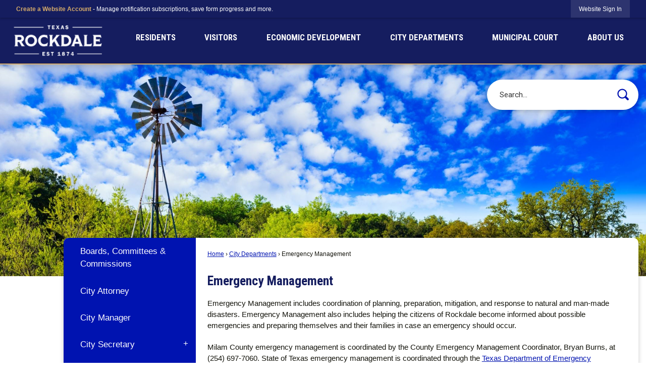

--- FILE ---
content_type: text/html; charset=utf-8
request_url: https://www.rockdaletx.gov/306/Emergency-Management
body_size: 144548
content:

<!DOCTYPE html>
<html lang="en">
<head>

	<meta http-equiv="Content-type" content="text/html; charset=UTF-8" />
<!-- Google Tag Manager for GA4 -->
				<script>(function(w,d,s,l,i){w.GAMeasurementID='G-3FNPG58Y2H';w[l]=w[l]||[];w[l].push({'gtm.start':
				new Date().getTime(),event:'gtm.js'});var f=d.getElementsByTagName(s)[0],
				j=d.createElement(s),dl=l!='dataLayer'?'&l='+l:'';j.async=true;j.src=
				'https://www.googletagmanager.com/gtm.js?id='+i+dl;f.parentNode.insertBefore(j,f);
				})(window,document,'script','cpDataLayerGA4','GTM-K73C5PS');</script>
				<!-- End Google Tag Manager for GA4 -->
				<script type='text/javascript'>
					var enableTelemetry = 'false'
					var aiConfig = {
					instrumentationKey: '1cde048e-3185-4906-aa46-c92a7312b60f'						
					}
					var appInsights = window.appInsights || function (a) { function b(a) { c[a] = function () { var b = arguments; c.queue.push(function () { c[a].apply(c, b) }) } } var c = { config: a }, d = document, e = window; setTimeout(function () { var b = d.createElement('script'); b.src = a.url || 'https://js.monitor.azure.com/scripts/a/ai.0.js', d.getElementsByTagName('script')[0].parentNode.appendChild(b) }); try { c.cookie = d.cookie } catch (a) { } c.queue = []; for (var f = ['Event', 'Exception', 'Metric', 'PageView', 'Trace', 'Dependency']; f.length;)b('track' + f.pop()); if (b('setAuthenticatedUserContext'), b('clearAuthenticatedUserContext'), b('startTrackEvent'), b('stopTrackEvent'), b('startTrackPage'), b('stopTrackPage'), b('flush'), !a.disableExceptionTracking) { f = 'onerror', b('_' + f); var g = e[f]; e[f] = function (a, b, d, e, h) { var i = g && g(a, b, d, e, h); return !0 !== i && c['_' + f](a, b, d, e, h), i } } return c }(aiConfig);
					window.appInsights = appInsights, appInsights.queue && 0 === appInsights.queue.length;
					// Add telemetry initializer
					appInsights.queue.push(function() {
						appInsights.context.addTelemetryInitializer(function(envelope) {
							var telemetryItem = envelope.data.baseData;
							// To check the telemetry item’s type:
							if (!false)
							{
								//If the telemetry is not enabled, we still want to capture Google map custom event, so only allow that
								if (envelope.name.indexOf('.Event') == -1)
									return false;
							}
						});
					});						
					appInsights.trackPageView();
				</script>
	<script>
		function populateAntiForgery(token) {
			var input = document.createElement("input");
			input.name = "__RequestVerificationToken";
			input.type = "hidden";
			input.value = token;
			var absPat = /^https?:\/\/|^\/\//i;
			var forms = document.getElementsByTagName("form");
			for (var i = 0; i < forms.length; i++) {
				if (forms[i].method == "post" &&
					!forms[i].querySelector('[name="__RequestVerificationToken"]') &&
					!absPat.test(forms[i].getAttribute("action"))) {
					forms[i].appendChild(input.cloneNode());
				}
			}
		}

		function getAntiForgeryToken(callback, error) {
			var xhr = new XMLHttpRequest();
			xhr.open("GET", "/antiforgery");
			xhr.addEventListener("load", function() {
				try {
					if (this.status !== 200) {
						throw Error("Invalid status. Could not retrieve antiforgery token.");
		}
					var obj = JSON.parse(this.responseText);
					callback(obj.token);
				} catch (e) {
					typeof error === "function" && error(e);
				}
			});
			xhr.send();
		}

		getAntiForgeryToken(function(token) {
			if (document.readyState === "complete"
				|| document.readyState === "loaded" 
				|| document.readyState === "interactive") {
				populateAntiForgery(token);
				return;
			}
			document.addEventListener("DOMContentLoaded", function() {
				populateAntiForgery(token);
			}, false);
		}, console.error);
			</script>
			

	<script type="text/javascript">
		window.departmentHeader = {};
		window.pageSectionTracker = {};
		window.isResponsiveEnabled = true;
		window.isRemoveSetHeights= false;
		if (window.isRemoveSetHeights) {
			document.documentElement.className += ' removeSetHeights';
		}
		window.mainMenuMediaQuery = 'screen and (max-width: 40em)';
		window.isMobileBrowserIncludingTablets = false;
		window.fixedResponsiveMenu = false;
		window.fullWidthResponsiveMenu = false;
		window.responsiveMenuHeight = '';
		window.responsiveMenuFontSize = '';
		(function () {
			window.setSizeCookie = function () {
				document.cookie = "dpi=" + window.devicePixelRatio + "; path=/";
				document.cookie = "viewportWidth=" + window.innerWidth + "; path=/";
				document.cookie = "viewportHeight=" + window.innerHeight + "; path=/";
				if (screen && screen.width && screen.height) {
					document.cookie = "screenWidth=" + screen.width + "; path=/";
					document.cookie = "screenHeight=" + screen.height + "; path=/";
				}
				document.cookie = "responsiveGhost=1; path=/";
			};

			setSizeCookie();
		}());
	</script>
		<meta name="viewport" content="width=device-width, initial-scale=1">
	<script async src="https://docaccess.com/docbox.js"></script>
	
	<meta name="category0" content="Home" />
<meta name="category1" content="City Departments" />
<meta name="category2" content="Emergency Management" />

	
	<meta name="theme-color" content="#151d5f">
	<link rel="icon" href="/images/favicon.ico" type="image/x-icon" />
	<link rel="shortcut icon" href="/images/favicon.ico" type="image/x-icon" />
		<title>Emergency Management | Rockdale, TX - Official Website</title>

		<meta name="description" content="Emergency Management page">
		<meta name="keywords" content="Emergency Management">
			<script src="/Assets/Scripts/jQuery/jquery-2.2.4.min.js"></script>
	<script src="/Assets/Scripts/jQuery/jQuery-migrate-1.4.1.js" type="text/javascript"></script>
	

	<!--[if IE 6]><script language="JavaScript" type="text/javascript"> var isie6 = true; </script><![endif]-->
	<!--[if IE 7]><script language="JavaScript" type="text/javascript"> var isie7 = true; </script><![endif]-->
	<!--[if IE 8]><script language="JavaScript" type="text/javascript"> var isie8 = true; </script><![endif]-->
	<!--[if IE 9]><script language="JavaScript" type="text/javascript"> var isie8 = true; </script><![endif]-->
	<script type="text/javascript"><!--
	var intCountryCode = 840;
	var externalSiteDialogHeight = '350px';
	var order = '';
//--></script>
	
	<link href="/-1465647691.css" rel="stylesheet" type="text/css" />	<link href="/538953977.css" rel="stylesheet" type="text/css" />

	<link rel="stylesheet" type="text/css" href="/Assets/Styles/Print.css" media="print">
	<script type="text/javascript">
		window.Pages = window.Pages || {};
		// FrontEnd RWD initialization
		window.Pages.rwdReady = $.Deferred();
		window.Pages.toolBarDeferred = $.Deferred();
		window.Pages.rwdSetupComplete = $.Deferred();
		window.Pages.megaMenuLoaded = $.Deferred();
		window.Pages.angularToolbarComplete = $.Deferred();
		window.Pages.frontEndToolbarComplete = $.Deferred();
	</script>
	<!--CPHeadContent-->
	<script src="/-28722462.js" type="text/javascript"></script>
	
	
	
	




	<!--[if lte IE 8]><link rel="stylesheet" type="text/css" href="/App_Themes/ie8.css"><![endif]-->
	<!--[if lte IE 7]><link rel="stylesheet" type="text/css" href="/App_Themes/ie7.css"><![endif]-->
	<!--[if lte IE 6]><link rel="stylesheet" type="text/css" href="/App_Themes/ie6.css"><![endif]-->
	<!--[if lt IE 9]><script type="text/javascript" src="/Scripts/html5.js"></script><![endif]-->

	<script type="text/javascript">
		setEditorVariables(false, 840);
		function getPrintPreviewType() { return 0; } function printPreview() {pPreview(getPrintPreviewType()); }
	</script>
	<script src="/Assets/Scripts/AlpineJS/3.14.1/alpine.min.js" type="text/javascript" defer="defer"></script>
</head>
<body class="wide " >

    <script>jQuery(document).click(function (event) {
	var target = jQuery(event.target);
	if (target.attr('src') && target.parents('.image').length && target.parents('.widget').length) {
		var text = target.attr('title');
		
		if (!text.length) {
			text = "N/A";
		}
		ga('send',
			{
				hitType: 'event',
				eventCategory: 'Image',
				eventAction: 'Image - ' + text,
				eventLabel: window.location.href
			});
	}
	if (target.is('button') || target.hasClass('button') || target.parents().hasClass('button')) {
		var text = "";
		if (target.parents('.button')[0]) {
			text = target.parents('.button').first().text();
		} else if (target.text().length) {
			text = target.text();
		} else if (target.attr('title').length) {
			text = target.attr('title');
		}
		if (!text.length) {
			text = "N/A";
		}
		ga('send',
			{
				hitType: 'event',
				eventCategory: 'Button',
				eventAction: 'Button - ' + text,
				eventLabel: window.location.href
			});
	}
	if (target.parents('.widgetCustomHtml').length) {
		ga('send',
			{
				hitType: 'event',
				eventCategory: 'Custom Html',
				eventAction: 'Custom Html Clicked',
				eventLabel: window.location.href
			});
	}
	if (target.parents('.editor').length) {
		ga('send',
			{
				hitType: 'event',
				eventCategory: 'Editor',
				eventAction: 'Editor Link Clicked',
				eventLabel: window.location.href
			});
	}
	if (target.parents('.GraphicLinks').length) {
		var text = "";
		var targetGraphicLink = target;
		if (target.hasClass('widgetGraphicLinksLink')) {
			targetGraphicLink = jQuery(target.children()[0]);
		}
		if (targetGraphicLink.hasClass('text')) {
			text = targetGraphicLink.text();
		} else if (targetGraphicLink.attr('src').length) {
			if (targetGraphicLink.attr('alt').length) {
				text = targetGraphicLink.attr('alt');
			} else {
				text = targetGraphicLink.attr('src');
			}
		} else {
			text = "N/A";
		}
		ga('send',
			{
				hitType: 'event',
				eventCategory: 'Graphic Links',
				eventAction: 'Graphic Link - ' + text,
				eventLabel: window.location.href
			});
	}
	if (target.parents('.InfoAdvanced').length) {
		ga('send',
			{
				hitType: 'event',
				eventCategory: 'Info Advanced',
				eventAction: 'Info Advanced Clicked',
				eventLabel: window.location.href
			});
	}
	if (target.parents('.list').length) {
		ga('send',
			{
				hitType: 'event',
				eventCategory: 'List',
				eventAction: 'List Clicked',
				eventLabel: window.location.href
			});
	}
	if (target.parents('.megaMenuItem').length || target.parents('.topMenuItem').length) {
		var megaMenuText = jQuery('.topMenuItem.mouseover').find('span').text();
		var breadCrumbs = [];
		jQuery('.breadCrumbs > li').each(function () {
			 breadCrumbs.push(this.textContent);
		});
		var pageTitle = breadCrumbs.join('>');
		var subTitleText = target.parents('.megaMenuItem').children('.widgetTitle').children().text();
		var text = "";
		if (pageTitle) {
			text += pageTitle + " | ";
		} else {
			text += document.title + ' - ';
		}
		if (target.text() == "" && megaMenuText == "") {
			text += "N/A";
		} else if (target.text().length && megaMenuText.length) {
			if (megaMenuText == target.text()) {
				text += megaMenuText;
			} else {
				text += megaMenuText + " - " + subTitleText + " - " + target.text();
			}
		} else if (target.text() == "") {
			text += megaMenuText;
		} else {
			text += target.text();
		}
		if (!text.length) {
			text = "N/A";
		}
		ga('send',
			{
				hitType: 'event',
				eventCategory: 'Mega Menu',
				eventAction: 'Mega Menu : ' + text,
				eventLabel: window.location.href
			});
	}
	if (target.parents('.widgetNewsFlash').length && target.parents('.widgetItem').length) {
		var text = jQuery(target.parents('.widgetItem')[0]).find('.widgetTitle').children().text();
		if (!text.length) {
			text = "N/A";
		}
		ga('send',
			{
				hitType: 'event',
				eventCategory: 'News Flash',
				eventAction: 'News Flash - ' + text,
				eventLabel: window.location.href
			});
	}
	if (target.hasClass('widgetQuickLinksLink') || target.find('.widgetQuickLinksLink').length) {
		var text = target.text();
		if (!text.length) {
			text = "N/A";
		}
		ga('send',
			{
				hitType: 'event',
				eventCategory: 'Quick Links',
				eventAction: 'Quick Links - ' + text,
				eventLabel: window.location.href
			});
	}
	if (target.attr('src') && target.parents('.cpSlideshow').length) {
		var text = target.attr('title');
		if (!text.length) {
			text = "N/A";
		}
		ga('send',
			{
				hitType: 'event',
				eventCategory: 'Slideshow',
				eventAction: 'Slideshow - ' + text,
				eventLabel: window.location.href
			});
	}
	if (target.parents('.widgetText').length) {
		ga('send',
			{
				hitType: 'event',
				eventCategory: 'Text',
				eventAction: 'Text Link Clicked',
				eventLabel: window.location.href
			});
	}
});</script>

    <div id="fb-root"></div>
<div id=skipToContentLinks>
<a href="#cc1d571118-c6d4-4efc-bdd5-38469d9379b1" target="_self" class="skipToContentLink">Skip to Main Content</a>
</div>
    <form id="frmReferenceFormForTelerikEditorDialogs"></form>

        <input type="hidden" id="GoogleMapsKey" value="AIzaSyDWUuE-ifkbhxblF920N8MjpBdTg1Wt784" />



    <input type="hidden" id="cpcDomain" value="https://cp-civicplusuniversity2.civicplus.com">
    <input type="hidden" id="hdnStructureID" value="9" />
    <input type="hidden" id="hdnContentCollectionID" value="d2641326-a8a5-400b-9552-aec9aa483b95" />
    <input type="hidden" id="hdnWorkingCopyID" value="00000000-0000-0000-0000-000000000000" />
    <input type="hidden" id="hdnThemeID" value="11" />
    <input type="hidden" id="pageIsFrontEnd" value="true" />
    <input type="hidden" id="pageModuleID" />
    <input type="hidden" id="pagePageID" value="306" />

    <div id="stickyPlaceholder"></div>
    <div id="outer-wrap" class="outer-wrap">
        <div id="inner-wrap" class="inner-wrap">
                <div id="divToolbars" class="cpToolbars newCP mui-fixed" style="">
                    



<!-- Begin Signed Out Bar -->
<div class="cpToolbar user public">
    <div class="inner selfClear">
        <p class="dropdown"><a href="/MyAccount/ProfileCreate" role="link" class="myConnections" id="signedOutToolbarCreateProfileButton">Create a Website Account</a> <span class="welcomeMessage">- Manage notification subscriptions, save form progress and more. &nbsp;&nbsp;</span></p>
        <ul class="nav secondary">
	        <li><a href="/MyAccount" role="link" class="button" id="loggedOutToolbarSignInButton"><span>Website Sign In</span></a></li>
        </ul>
    </div>
</div>
<script>
    $(document).ready(function () {
        $('#signedOutToolbarCreateProfileButton').keypress(function (e) { if (e.which === 0) return; $(this).click(); });
        $('#signedOutToolbarCreateProfileButton').click(function (event) {
        	event.preventDefault();
        	window.location.href = '/MyAccount/ProfileCreate?from=url&url=/&dn=' + window.location.origin;
        });

			
				$('#loggedOutToolbarSignInButton').click(function (event) {
					event.preventDefault();
					window.location.href = '/MyAccount/?from=url&url=' + encodeURIComponent(window.location.href.replace(window.location.origin, '')) + '&dn=' + window.location.host;
				});
			

		if ('False' == 'True') {
            $('#loggedOutToolbarSignInButton').hide();
		}
    })
</script>
<!-- End Signed Out Bar -->

                </div>
            <div id="bodyWrapper">
                <div id="mainNavHolderMobile" class="mainNavHolderMobile"></div>
                
<div data-cpRole="structuralContainer" id="bodyContainerTS">
<!-- Header Container --><header data-cpRole="structuralContainer" id="headerContainerTS" class="fixedTopTS">
<div class="siteWrap" data-skip-leftpad=""><div data-cpRole="banner" id="bannerLogoTS" class="bannerLogoTS empty">




				<a id="bannerLogoTS-19" style="			display: block; text-align: center;
" class="bannerObject" href="/" target="_self"><img alt="Rockdale Texas Homeapge" class="bannerObject" height="87" src="/ImageRepository/Document?documentID=5268" width="226" /></a>
</div><nav data-cpRole="nav" id="mainNav" class="siteNav mainNav" role="navigation">
<ol id="mainNavMenu" data-parent="1" class="rootNavMenu" role="menu"><!--
--><li id="MainItem31" class="topMenuItem" role="none" data-pageid="31" data-displaymegamenu="True"><!--
			--><!--
			--> <a role = "menuitem" aria-haspopup=true aria-expanded='false' id = "mainNavResidents" class="navMainItem mainNavItem mainNavItem1 " href="/31/Residents" target = "_self" >   Residents </a>			<!--
			--><!--
			--></li><!----><li id="MainItem9" class="topMenuItem" role="none" data-pageid="9" data-displaymegamenu="True"><!--
			--><!--
			--> <a role = "menuitem" aria-haspopup=true aria-expanded='false' id = "mainNavVisitors" class="navMainItem mainNavItem mainNavItem2 " href="/9/Visitors" target = "_self" >   Visitors </a>			<!--
			--><!--
			--></li><!----><li id="MainItem27" class="topMenuItem" role="none" data-pageid="27" data-displaymegamenu="True"><!--
			--><!--
			--> <a role = "menuitem" aria-haspopup=true aria-expanded='false' id = "mainNavEconomicDevelopment" class="navMainItem mainNavItem mainNavItem3 " href="/27/Economic-Development" target = "_self" >   Economic Development </a>			<!--
			--><!--
			--></li><!----><li id="MainItem8" class="topMenuItem" role="none" data-pageid="8" data-displaymegamenu="True"><!--
			--><!--
			--> <a role = "menuitem" aria-haspopup=true aria-expanded='false' id = "mainNavCityDepartments" class="navMainItem mainNavItem mainNavItem4 " href="/8/City-Departments" target = "_self" >   City Departments </a>			<!--
			--><!--
			--></li><!----><li id="MainItem337" class="topMenuItem" role="none" data-pageid="337" data-displaymegamenu="False"><!--
			--><!--
			--> <a role="menuitem"  id="mainNavMunicipalCourt" class="navMainItem mainNavItem mainNavItem5" href="/337/Municipal-Court" target="_self">   Municipal Court  </a>			<!--
			--><!--
			--></li><!----><li id="MainItem35" class="topMenuItem" role="none" data-pageid="35" data-displaymegamenu="True"><!--
			--><!--
			--> <a role = "menuitem" aria-haspopup=true aria-expanded='false' id = "mainNavAboutUs" class="navMainItem mainNavItem mainNavItem6 " href="/35/About-Us" target = "_self" >   About Us </a>			<!--
			--><!--
			--></li><!---->
</ol>


	<script type="text/javascript">
		(function () {
			function setupMenu() {
				const menuID = 'mainNavMenu';
				const menuType = MAIN_MENU;

				//setup menu manager properties for main menu
				if (!menuManager.mobileMainNav && true)
					menuManager.adjustMainItemsWidth('#' + menuID);
				menuManager.isMainMenuEditable = false;
				menuManager.mainMenuMaxSubMenuLevels = 4;
				menuManager.setMOMMode(2, menuType);

				//Init main menu
				const setupDraggable = menuManager.isMainMenuEditable;
				const urlToGetHiddenMenus = '/Pages/MenuMain/HiddenMainSubMenus?pageID=1&moduleID=&themeID=11&menuContainerID=mainNav';

				menuManager.setupMenu(menuID, 'mainNav', menuType, setupDraggable, urlToGetHiddenMenus);
				menuManager.mainMenuInit = true;
				menuManager.mainMenuTextResizer = false;
				if (1.00 > 0)
					menuManager.mainMenuTextResizerRatio = 1.00;
				if (window.isResponsiveEnabled)
					menuManager.mainMenuReady.resolve();

			}

			if (document.readyState === "complete"
				|| document.readyState === "loaded"
				|| document.readyState === "interactive") {
				setupMenu();
				return;
			}

			document.addEventListener("DOMContentLoaded", setupMenu);
		})();
	</script>


<aside data-cpRole="megaMenu" id="megaMenu" class="megaMenu" style="display: none;"><input type="hidden" id="megaMenuPopupDirection" value="0"><input type="hidden" id="megaMenuWidthReference" value="1"><aside role="menu" data-cpRole="contentContainer" id="mainNavMegaMenu31" class="contentTop mainNavMegaMenu megaMenuContainer pageID_31 hidden" data-orientation="horizontal">	<div id="cc8caae054-12b0-49ae-95e8-b3a7f1a9ebdd" data-containerid="8caae054-12b0-49ae-95e8-b3a7f1a9ebdd" class="pageContent cpGrid cpGrid24">
				                



	</div>
</aside><aside role="menu" data-cpRole="contentContainer" id="mainNavMegaMenu9" class="contentTop mainNavMegaMenu megaMenuContainer pageID_9 hidden" data-orientation="horizontal">	<div id="ccc789ac98-3e19-4f1a-8f23-491455c5f6f7" data-containerid="c789ac98-3e19-4f1a-8f23-491455c5f6f7" class="pageContent cpGrid cpGrid24">
				                



	</div>
</aside><aside role="menu" data-cpRole="contentContainer" id="mainNavMegaMenu27" class="contentTop mainNavMegaMenu megaMenuContainer pageID_27 hidden" data-orientation="horizontal">	<div id="cce24e56b1-513e-4631-afc1-f50e38da4963" data-containerid="e24e56b1-513e-4631-afc1-f50e38da4963" class="pageContent cpGrid cpGrid24">
				                



	</div>
</aside><aside role="menu" data-cpRole="contentContainer" id="mainNavMegaMenu8" class="contentTop mainNavMegaMenu megaMenuContainer pageID_8 hidden" data-orientation="horizontal">	<div id="ccb73e2964-9842-4f0f-b1d1-a258516060ac" data-containerid="b73e2964-9842-4f0f-b1d1-a258516060ac" class="pageContent cpGrid cpGrid24">
				                



	</div>
</aside><aside role="menu" data-cpRole="contentContainer" id="mainNavMegaMenu35" class="contentTop mainNavMegaMenu megaMenuContainer pageID_35 hidden" data-orientation="horizontal">	<div id="cc9357b0ee-bae8-4d78-848d-b79ac558dacc" data-containerid="9357b0ee-bae8-4d78-848d-b79ac558dacc" class="pageContent cpGrid cpGrid24">
				                



	</div>
</aside></aside></nav></div>
</header><!-- Banner --><div data-cpRole="structuralContainer" id="bannerContainerTS" class="noOverflowTS">
<div data-cpRole="banner" id="banner1"><div data-cpRole="structuralContainer" id="bannerSizingTS">
<div class="siteWrap"><div data-cpRole="structuralContainer" id="bannerContentTS">
<div data-cpRole="contentContainer" id="searchTS">	<div id="cc829bd9d4-d1aa-40a0-b082-0b8c48028adc" data-containerid="829bd9d4-d1aa-40a0-b082-0b8c48028adc" class="pageContent cpGrid cpGrid24 isLockedContainer showInMobile">
				                

		<div class="row outer wide"><!--
--><div class="outer col col24 first last" style="" data-widgetcontainerid="a0157426-e7f2-4e4c-ab58-9a53721d5c35">				
	<div class="row nest first last wide">
	
	<div class="inner col col24 first last id21891154-8aec-4eac-854e-8f7541fad3dd" style="" data-widgetcontainerid="21891154-8aec-4eac-854e-8f7541fad3dd">	
<div data-widget-id="7f5ffd00-9401-4926-a7a0-37435fac19ad" data-widget-controller-path="/Layout/WidgetSearch">
	
	<script defer type="text/javascript" src="/Common/Controls/jquery-ui-1.14.1/jquery-ui.min.js"></script>
	<script defer src="/Areas/Layout/Assets/Scripts/Search.js" type="text/javascript"></script>
	<script defer type="text/javascript">

		$(document).ready(function () {
			try {
				$(".widgetSearchButton.widgetSearchButton7f5ffd00-9401-4926-a7a0-37435fac19ad").click(function (e) {
				e.preventDefault();
					if (false||$("#ysnSearchOnlyDept7f5ffd00-9401-4926-a7a0-37435fac19ad").is(':checked'))
					{
						doWidgetSearch($(this).siblings(".widgetSearchBox").val(), Number(0));
					}
					else {
						doWidgetSearch($(this).siblings(".widgetSearchBox").val(), 0);
					}
			});
			$("#searchField7f5ffd00-9401-4926-a7a0-37435fac19ad").keypress(function (e) {
				if (window.clipboardData) {
					if (e.keyCode === 13) {
						if ($("#ysnSearchOnlyDept7f5ffd00-9401-4926-a7a0-37435fac19ad").is(':checked') || false) {
								doWidgetSearch($(this).val(), Number(0));
							} else {
								doWidgetSearch($(this).val(), 0);
							}
						return false;
					}
				} else {
					if (e.which === 13) {
						if ($("#ysnSearchOnlyDept7f5ffd00-9401-4926-a7a0-37435fac19ad").is(':checked') || false) {
								doWidgetSearch($(this).val(), Number(0));
							} else {
								doWidgetSearch($(this).val(), 0);
							}
						return false;
					}
				}
				return true;
			});

				if (true) {
					var currentRequest = null;
					var $searchField = $("#searchField7f5ffd00-9401-4926-a7a0-37435fac19ad").autocomplete({
						source: function (request, response) {
							currentRequest = $.ajax({
								url: '/Search/AutoComplete' + ($("#ysnSearchOnlyDept7f5ffd00-9401-4926-a7a0-37435fac19ad").is(':checked') || false? '?departmentId=0' : ''),
								dataType: "json",
								timeout: 10000,
								beforeSend: function () {
									if (currentRequest != null) {
										currentRequest.abort();
									}
								},
								data:
								{
									term: request.term,
								},
								success: function (data) {
									response(data);
									$('.autoCompleteError').remove();
								},
								error: function (xmlhttprequest, textstatus, message) {
									if (textstatus === "timeout") {
										if ($("#searchField7f5ffd00-9401-4926-a7a0-37435fac19ad").siblings('.autoCompleteError').length == 0)
											$('<span class="autoCompleteError"><p class="alert error">Search autocomplete is currently not responding. Please try again later.</p></span>').insertAfter($("#searchField7f5ffd00-9401-4926-a7a0-37435fac19ad"));
									}
								}
							});
						},
						html: true,
						delay: 500,
						select: function (event, ui) {
							$(this).val(ui.item.value);
							$(this).next().click();
						}
					});

					$searchField.data("ui-autocomplete")._renderItem = function (ul, item) {
						return $("<li class=\"itemList\"></li>")
							.data("ui-autocomplete-item", item)
							.append("<a>" + item.label + "</a>")
							.appendTo(ul);
					};
}
}
			catch(e) {} //we're going to eat this error. Autocomplete won't work but we dont wan't to break anything else on the page.
		});
	</script>
	<style scoped type="text/css">.widgetOptionSet12.widget {
margin-top: .65em;
}</style>

	<section id="widgetPreviewSearch" class="widget widgetSearch skin11 widgetOptionSet40" style="display: block;" aria-label="Search">
				<!-- For the button right and inside -->
		<div class="widgetBody buttonRightInside">
			<input class="widgetSearchBox widgetSearchBox7f5ffd00-9401-4926-a7a0-37435fac19ad" cp5ph="true" id="searchField7f5ffd00-9401-4926-a7a0-37435fac19ad" name="searchField" onchange="searchBtnApplyQuery();" placeholder="Search..." title="Search..." type="text" value="" />
						<a href="/Search/Results" id="btnSearchIcon" class="widgetSearchButton widgetSearchButton7f5ffd00-9401-4926-a7a0-37435fac19ad" role="button"><img alt="Search" class="imageHover" data-hover="/ImageRepository/Document?documentID=4714" data-image="/ImageRepository/Document?documentID=4715" src="/ImageRepository/Document?documentID=4715" /></a>

			<label class="searchLabel" for="searchField7f5ffd00-9401-4926-a7a0-37435fac19ad">Search</label>
		</div>

	</section>


<style scoped>
	  
		.widgetSearch ::-webkit-input-placeholder {
		color: #373737;
	  }
		.widgetSearch :-moz-placeholder { /* Firefox 18- */
	   color: #373737;
	}
		.widgetSearch ::-moz-placeholder {  /* Firefox 19+ */
	   color: #373737;
	}
	.widgetSearch :-ms-input-placeholder {
	   color: #373737;
	}
	

	.widgetSearch .widgetBody .widgetSearchBox7f5ffd00-9401-4926-a7a0-37435fac19ad
	{
		color: #373737;
		font-family:  Roboto;
height: 60px; 
box-shadow: 0px 3px 10px #00000033;
border-radius: 100px;
padding: 0px 80px 0px 25px; 
border: none; 
	}
	.widgetSearch .widgetBody .widgetSearchButton7f5ffd00-9401-4926-a7a0-37435fac19ad
	{
		margin: 5px;
width: 50px;
	}
	.widgetSearch .widgetSearch-onlyDept7f5ffd00-9401-4926-a7a0-37435fac19ad
	{
		display: inline-block;
		color: #333;
		
		
		 padding-top: 10px;
	}
	#ysnSearchOnlyDept7f5ffd00-9401-4926-a7a0-37435fac19ad
	{
		position: relative;
		top: .125em;
	}

</style>

<link rel="stylesheet" href="/Common/Controls/jquery-ui-1.14.1/jquery-ui.min.css">
<link rel="stylesheet" href="/Common/Controls/jquery-ui-1.14.1/jquery-ui.theme.min.css">



<script type="text/javascript">
	//Updates search icons href to have the correct queryString
	function searchBtnApplyQuery() {
		document.getElementById("btnSearchIcon").href = "/Search?searchPhrase=" + document.getElementById("searchField7f5ffd00-9401-4926-a7a0-37435fac19ad").value;
	}
	</script>

</div>
	</div> <!-- inner column -->

	</div> <!-- inner row -->

			</div><!-- outer column --><!--		--></div> <!-- outer row -->


	</div>
</div><div data-cpRole="contentContainer" id="welcomeTS">	<div id="cc8e2863e3-862f-463e-9068-cc47c8cb41c5" data-containerid="8e2863e3-862f-463e-9068-cc47c8cb41c5" class="pageContent cpGrid cpGrid24 showInMobile">
				                



	</div>
</div>
</div></div>
</div>




		<div id="bannerImagesJSON18" class="hidden"></div>
		<div id="bannerSlideshowControls_banner1" class="bannerSlideshowControlsNew none " style="display:none">
			<a id="arrowPrev_banner1" tabindex="0" class="arrowNew prev" aria-label="Banner Arrow Previous"><svg style=" " class=""><use xmlns:xlink="http://www.w3.org/1999/xlink" xlink:href="#iconSlideshowArrowLeft"></use></svg></a>
			<a id="arrowNext_banner1" tabindex="0" class="arrowNew next" aria-label="Banner Arrow Next"><svg style=" " class=""><use xmlns:xlink="http://www.w3.org/1999/xlink" xlink:href="#iconSlideshowArrowRight"></use></svg></a>
		</div>
			<script type="text/javascript">
				$(window).on("load", function () {
					$.when(window.Pages.rwdSetupComplete)
						.done(function () {
							renderExternalBannerSlideshow('banner1',
								{"BannerOptionID":18,"ThemeID":11,"SlotName":"banner1","Name":"Default","IsDefault":true,"BannerMode":2,"SlideShowSlideTiming":"5","SlideshowTransition":0,"SlideShowTransitionTiming":"1","ImageScale":true,"ImageAlignment":1,"ImageScroll":true,"MuteSound":true,"VideoType":0,"Status":40,"SlideshowControlsPosition":0,"SlideshowControlsAlignment":0,"SlideshowBannerControlsColorScheme":0,"DisplayVideoPauseButton":false,"VideoPauseButtonAlignment":1,"VideoPauseButtonControlsAlignment":0,"VideoPauseButtonStyle":"#FFFFFF","VideoPauseButtonBackgroundStyle":"#000000","VideoPauseButtonAlignmentClass":"alignRight viewport","DisplaySlideshowPauseButton":true,"SlideshowControlsColor":"#FFFFFF","SlideshowControlsBackgroundColor":"#000000","SlideshowPauseButtonClass":"isHidden","BannerImages":[{"BannerImageID":53,"BannerOptionID":18,"FileName":"/ImageRepository/Document?documentID=4710","Height":700,"Width":2200,"StartingOn":null,"StoppingOn":null,"IsLink":false,"LinkAddress":null,"Sequence":1,"RecordStatus":0,"ModifiedBy":0,"ModifiedOn":"\/Date(-62135575200000)\/","AltText":""},{"BannerImageID":52,"BannerOptionID":18,"FileName":"/ImageRepository/Document?documentID=4711","Height":700,"Width":2200,"StartingOn":null,"StoppingOn":null,"IsLink":false,"LinkAddress":null,"Sequence":2,"RecordStatus":0,"ModifiedBy":0,"ModifiedOn":"\/Date(-62135575200000)\/","AltText":""},{"BannerImageID":54,"BannerOptionID":18,"FileName":"/ImageRepository/Document?documentID=4709","Height":700,"Width":2200,"StartingOn":null,"StoppingOn":null,"IsLink":false,"LinkAddress":null,"Sequence":3,"RecordStatus":0,"ModifiedBy":0,"ModifiedOn":"\/Date(-62135575200000)\/","AltText":""}],"BannerVideos":[{"BannerVideoID":14,"BannerOptionID":18,"VideoFileName":"","ImageFileName":"EmptyBannerBkg202305301634432535.png","IsLink":false,"LinkAddress":null,"ModifiedBy":0,"ModifiedOn":"\/Date(-62135575200000)\/","VideoFileID":"00000000-0000-0000-0000-000000000000","ImageFileID":"00000000-0000-0000-0000-000000000000","VideoWidth":0,"VideoHeight":0,"ImageWidth":0,"ImageHeight":0,"LinkedVideoUrl":"","RecordStatus":0,"AltText":null}],"RecordStatus":0,"ModifiedBy":0,"ModifiedOn":"\/Date(-62135575200000)\/"},
								'/App_Themes/2023 - Interior/Images/',
								'Rotating');
						});
				});
			</script>

</div>
</div><!-- Content container --><div data-cpRole="structuralContainer" id="mainContainerTS">
<div class="siteWrap"><div data-cpRole="structuralContainer" id="mainWrapTS" class="mainWrap" role="main">
<div data-cpRole="structuralContainer" id="outerContentWrapTS" class="outerContentWrap">
<div data-cpRole="structuralContainer" id="contentWrapTS" class="contentWrap">
<div data-cpRole="breadCrumbs" id="breadCrumbs" class="breadCrumbContainer">		<ol class="semanticList breadCrumbs">
			<li><a class="breadCrumb" href="/">Home</a></li><li><a class="breadCrumb" href="/8/City-Departments">City Departments</a></li><li id="currentBCPage" data-pageid="306">Emergency Management</li>
		</ol>

	   
    
</div><div data-cpRole="mainContentContainer" id="moduleContent">
	
	<div id="page" class="moduleContentNew">
		

	<input id="hdnPageID" name="hdnPageID" type="hidden" value="306" />
	<input id="hdnParentID" name="hdnParentID" type="hidden" value="8" />
	<input id="hdnVersionID" name="hdnVersionID" type="hidden" value="4719" />
	<input id="pageMenuTitle" name="pageMenuTitle" type="hidden" value="Emergency Management" />
	<input id="pageShowFeatureColumn" name="pageShowFeatureColumn" type="hidden" value="False" />
	<input id="hdnIsLayoutPage" name="hdnIsLayoutPage" type="hidden" value="False" />
	<input id="hdnPageStatus" name="hdnPageStatus" type="hidden" value="Published" />

				<h1 id="versionHeadLine" class="headline">

Emergency Management		</h1>
	
		<div id="cc1d571118-c6d4-4efc-bdd5-38469d9379b1" data-containerid="1d571118-c6d4-4efc-bdd5-38469d9379b1" class="pageContent cpGrid cpGrid24"  >
			

		<div class="row outer wide"><!--
--><div class="outer col col24 first last" style="" data-widgetcontainerid="560d9fdf-d48d-431b-8c81-f84224429a35">				
	<div class="row nest first last wide">
	
	<div class="inner col col24 first last idb92b6a61-2c59-427b-833a-e7ef7ebf9489" style="" data-widgetcontainerid="b92b6a61-2c59-427b-833a-e7ef7ebf9489">	
<div class="widget editor pageStyles narrow" id="divEditor1f5882c4-8fc5-42ef-b6cd-bc15823bba43" data-elementqueryclasses='{"wide-narrow":"min-width:25em"}'>
	    <div class="fr-view">


        <p>Emergency Management includes coordination of planning, preparation, mitigation, and response to natural and man-made disasters. Emergency Management also includes helping the citizens of Rockdale become informed about possible emergencies and preparing themselves and their families in case an emergency should occur.</p><p>Milam County emergency management is coordinated by the County Emergency Management Coordinator, Bryan Burns, at (254) 697-7060. State of Texas emergency management is coordinated through the <a class="Hyperlink" href="http://www.txdps.state.tx.us/dem" target="_self" title="Texas Dept of Emergency Management link">Texas Department of Emergency Management</a>. Federal emergency management operations and response is the responsibility of the <a class="Hyperlink" href="http://www.fema.gov" target="_self" title="FEMA link">Federal Emergency Management Agency (FEMA).</a> &nbsp;</p><h2 class="subhead1 ">Emergency Notification System (ENS) CodeRED/ONSOLVE &nbsp;</h2><p>The ENS is a critical communication tool for the City and County to provide real-time, mass notifications to our citizens for their safety and protection. &nbsp;All citizens are urged to register for notifications through the following links:<br>City of Rockdale - <a href="https://public.coderedweb.com/CNE/BFB2CB4C492D">https://public.coderedweb.com/CNE/BFB2CB4C492D</a>&nbsp; <br>Milam County - <a data-fr-linked="true" href="https://public.coderedweb.com/CNE/BF8E1E50D445">https://public.coderedweb.com/CNE/BF8E1E50D445</a>&nbsp; &nbsp;</p><h2 class="subhead1 ">In case of Emergency Call 9-1-1 for Police, Fire or EMS</h2><p><strong>In an Emergency, Seconds Count.</strong><br><a href="/DocumentCenter/View/3351" rel="noopener" target="_blank">Help Emergency Responders find your home.</a><br>Local made <a href="/DocumentCenter/View/3364" target="_blank">SIGN OPTIONS</a> and <a href="/DocumentCenter/View/3363" target="_blank">ORDER FORM</a> for an Address Number Sign for your Home.</p><h2 class="subhead1 ">Non-Emergency Services</h2><p>For non-emergencies, access information on the city&rsquo;s police, volunteer fire departments and emergency medical services.<br><a href="https://www.rockdalecityhall.com/109/Police-Department">Rockdale Police Department</a> at 512-446-3436<br><a href="/108/Emergency-Medical-Services" title="EMS">EMS</a> - Emergency Medical Services<br><a href="/110/Rockdale-Volunteer-Fire-Department" title="RVFD">RVFD</a> - Rockdale Volunteer Fire Department</p><h2>American Medical Response</h2><p>Emergency medical services are provided by <a href="http://www.amr.net/About-AMR/Locations/Operations/Texas/San-Antonio.aspx" rel="noopener" target="_blank" title="American Medical Response">American Medical Response</a> (AMR). The Emergency Services District contracts with AMR to provide ambulance services to the cities and unincorporated areas of Milam County.</p><p><strong>Services</strong><br>AMR provides advanced life services and transports patients to the closest hospital or medical facility equipped and staffed to handle the patient&rsquo;s medical needs.</p><h2>Emergency Helicopter Ambulance Service</h2><p>Milam County has entered into an agreement to provide Milam County citizens with emergency helicopter ambulance service. PHI, our helicopter ambulance provider, will now transport any Milam County citizen without any charges beyond what their insurance pays. For those who have no insurance, there will be no charge. &nbsp;This service applies to any Milam County citizen picked up in Milam County or in an adjacent County of Falls, Robertson, Lee, Burleson, Bell or Williamson County.</p><p>Stop by City Hall to pick up your PHI Membership Sticker.<br><a href="https://www.rockdalecityhall.com/DocumentCenter/View/3355" rel="noopener" target="_blank">Complete this form to Upgrade your household to Statewide Coverage.</a></p><h2 class="subhead1 ">Sirens &nbsp;</h2><p>The Police Department tests the siren on the first day of each month at 12 PM with a 20-tone signal. &nbsp;In the case of an actual emergency, the siren will signal with a long wail.</p><p><br></p><p><br></p>
    </div>

<script type="text/javascript">
	$(document).ready(function (e) {		
	    renderSlideshowIfApplicable($('#divEditor' + '1f5882c4-8fc5-42ef-b6cd-bc15823bba43'));
	});
</script>
</div>
	</div> <!-- inner column -->

	</div> <!-- inner row -->

			</div><!-- outer column --><!--		--></div> <!-- outer row -->


		</div>

	</div>

	
	<div class="newCP">

	</div>
</div>
</div><aside data-cpRole="contentContainer" id="featureColumn" class="secondaryContent">	<div id="cc8cc9cdc8-67f4-4edf-88cc-afb6b6ed5147" data-containerid="8cc9cdc8-67f4-4edf-88cc-afb6b6ed5147" class="pageContent cpGrid cpGrid24 showInMobile">
				                



	</div>
</aside>
</div><div data-cpRole="structuralContainer" id="siteSidebarTS" class="siteSidebar">
<aside data-cpRole="contentContainer" id="sidebarContainer1TS">	<div id="cce4e6fbbc-2cdf-423d-a01d-793346f0be3e" data-containerid="e4e6fbbc-2cdf-423d-a01d-793346f0be3e" class="pageContent cpGrid cpGrid24 showInMobile">
				                



	</div>
</aside><nav data-cpRole="nav" id="secondaryNav" class="siteNav secondaryNav">





	<ol role="menu" id="secondaryMenusecondaryNav" data-parent="8" class="rootNavMenu accordionNav">
	<li role="menuitem" aria-haspopup="true" class="topMenuItem sideNavLi hasAccordionChildren" id="SideItem97" data-pageid="97">
		<div class="accordionNavItem">
			<a href="/97/Boards-Committees-Commissions" target="_self" class="navMainItem secondaryNavItem cpComponent" data-type="SecondaryMainItem">Boards, Committees &amp; Commissions</a>
		</div>
			</li>
	<li role="menuitem" aria-haspopup="true" class="topMenuItem sideNavLi hasAccordionChildren" id="SideItem80" data-pageid="80">
		<div class="accordionNavItem">
			<a href="/80/City-Attorney" target="_self" class="navMainItem secondaryNavItem cpComponent" data-type="SecondaryMainItem">City Attorney</a>
		</div>
			</li>
	<li role="menuitem" aria-haspopup="true" class="topMenuItem sideNavLi hasAccordionChildren" id="SideItem81" data-pageid="81">
		<div class="accordionNavItem">
			<a href="/81/City-Manager" target="_self" class="navMainItem secondaryNavItem cpComponent" data-type="SecondaryMainItem">City Manager</a>
		</div>
			</li>
	<li role="menuitem" aria-haspopup="true" class="topMenuItem sideNavLi hasAccordionChildren" id="SideItem88" data-pageid="88">
		<div class="accordionNavItem">
			<a href="/88/City-Secretary" target="_self" class="navMainItem secondaryNavItem cpComponent" data-type="SecondaryMainItem">City Secretary</a>
				<a href="#" class="openAccordionNav accordionSecondaryNavItem" title="Expand City Secretary Submenu"></a>
		</div>
					<ol role="menu" aria-hidden="true" class="accordionNavContainer accordionNavContainer--lvl1" style="display: none;" data-parent="88">
						<li role="menuitem" aria-haspopup="true" class="sideNavLi subMenuItem hasAccordionChildren" id="SideItem92" data-pageid="92">
			<div class="accordionNavItem">
				<a href="/92/Requests-for-Information" target="_self" class="navMenuItem cpComponent" data-type="SecondaryMenuItem"><span lang="en">Requests for Information</span></a>
			</div>
					</li>
		<li role="menuitem" aria-haspopup="true" class="sideNavLi subMenuItem hasAccordionChildren" id="SideItem359" data-pageid="359">
			<div class="accordionNavItem">
				<a href="/42/Elections" target="_blank" class="navMenuItem cpComponent" data-type="SecondaryMenuItem"><span lang="en">Elections</span></a>
					<a href="#" class="openAccordionNav accordionNavMenuItem" title="Expand Elections Submenu"></a>
			</div>
							<ol role="menu" aria-hidden="true" class="accordionNavContainer accordionNavContainer--lvl2" style="display: none;" data-parent="359">
							<li role="menuitem" aria-haspopup="true" class="sideNavLi subMenuItem hasAccordionChildren" id="SideItem400" data-pageid="400">
			<div class="accordionNavItem">
				<a href="/400/2024-General-Election" target="_self" class="navMenuItem cpComponent" data-type="SecondaryMenuItem"><span lang="en">2024 General Election</span></a>
			</div>
					</li>
		<li role="menuitem" aria-haspopup="true" class="sideNavLi subMenuItem hasAccordionChildren" id="SideItem407" data-pageid="407">
			<div class="accordionNavItem">
				<a href="/407/2025-General-Election" target="_self" class="navMenuItem cpComponent" data-type="SecondaryMenuItem"><span lang="en">2025 General Election</span></a>
			</div>
					</li>

				</ol>
		</li>
		<li role="menuitem" aria-haspopup="true" class="sideNavLi subMenuItem hasAccordionChildren" id="SideItem395" data-pageid="395">
			<div class="accordionNavItem">
				<a href="/395/Legal-Notices" target="_self" class="navMenuItem cpComponent" data-type="SecondaryMenuItem"><span lang="en">Legal Notices</span></a>
			</div>
					</li>

			</ol>
	</li>
	<li role="menuitem" aria-haspopup="true" class="topMenuItem sideNavLi hasAccordionChildren" id="SideItem89" data-pageid="89">
		<div class="accordionNavItem">
			<a href="/89/Finance-Director" target="_self" class="navMainItem secondaryNavItem cpComponent" data-type="SecondaryMainItem">Finance Director</a>
				<a href="#" class="openAccordionNav accordionSecondaryNavItem" title="Expand Finance Director Submenu"></a>
		</div>
					<ol role="menu" aria-hidden="true" class="accordionNavContainer accordionNavContainer--lvl1" style="display: none;" data-parent="89">
						<li role="menuitem" aria-haspopup="true" class="sideNavLi subMenuItem hasAccordionChildren" id="SideItem93" data-pageid="93">
			<div class="accordionNavItem">
				<a href="/93/Budgets-Reports" target="_self" class="navMenuItem cpComponent" data-type="SecondaryMenuItem"><span lang="en">Budgets &amp; Reports</span></a>
			</div>
					</li>
		<li role="menuitem" aria-haspopup="true" class="sideNavLi subMenuItem hasAccordionChildren" id="SideItem95" data-pageid="95">
			<div class="accordionNavItem">
				<a href="/95/Fees" target="_self" class="navMenuItem cpComponent" data-type="SecondaryMenuItem"><span lang="en">Fees</span></a>
			</div>
					</li>
		<li role="menuitem" aria-haspopup="true" class="sideNavLi subMenuItem hasAccordionChildren" id="SideItem248" data-pageid="248">
			<div class="accordionNavItem">
				<a href="/248/Tax-Rates" target="_self" class="navMenuItem cpComponent" data-type="SecondaryMenuItem"><span lang="en">Tax Rates</span></a>
			</div>
					</li>
		<li role="menuitem" aria-haspopup="true" class="sideNavLi subMenuItem hasAccordionChildren" id="SideItem94" data-pageid="94">
			<div class="accordionNavItem">
				<a href="/94/Utility-Billing" target="_self" class="navMenuItem cpComponent" data-type="SecondaryMenuItem"><span lang="en">Utility Billing</span></a>
			</div>
					</li>

			</ol>
	</li>
	<li role="menuitem" aria-haspopup="true" class="topMenuItem sideNavLi hasAccordionChildren" id="SideItem401" data-pageid="401">
		<div class="accordionNavItem">
			<a href="/401/Human-Resource-Manager" target="_self" class="navMainItem secondaryNavItem cpComponent" data-type="SecondaryMainItem">Human Resource Manager</a>
				<a href="#" class="openAccordionNav accordionSecondaryNavItem" title="Expand Human Resource Manager Submenu"></a>
		</div>
					<ol role="menu" aria-hidden="true" class="accordionNavContainer accordionNavContainer--lvl1" style="display: none;" data-parent="401">
						<li role="menuitem" aria-haspopup="true" class="sideNavLi subMenuItem hasAccordionChildren" id="SideItem91" data-pageid="91">
			<div class="accordionNavItem">
				<a href="/91/Employment" target="_self" class="navMenuItem cpComponent" data-type="SecondaryMenuItem"><span lang="en">Employment</span></a>
			</div>
					</li>

			</ol>
	</li>
	<li role="menuitem" aria-haspopup="true" class="topMenuItem sideNavLi hasAccordionChildren" id="SideItem403" data-pageid="403">
		<div class="accordionNavItem">
			<a href="/403/Civic-Engagement-Coordinator" target="_self" class="navMainItem secondaryNavItem cpComponent" data-type="SecondaryMainItem">Civic Engagement Coordinator</a>
		</div>
			</li>
	<li role="menuitem" aria-haspopup="true" class="topMenuItem sideNavLi hasAccordionChildren" id="SideItem66" data-pageid="66">
		<div class="accordionNavItem">
			<a href="/66/City-Council" target="_self" class="navMainItem secondaryNavItem cpComponent" data-type="SecondaryMainItem">City Council</a>
				<a href="#" class="openAccordionNav accordionSecondaryNavItem" title="Expand City Council Submenu"></a>
		</div>
					<ol role="menu" aria-hidden="true" class="accordionNavContainer accordionNavContainer--lvl1" style="display: none;" data-parent="66">
						<li role="menuitem" aria-haspopup="true" class="sideNavLi subMenuItem hasAccordionChildren" id="SideItem96" data-pageid="96">
			<div class="accordionNavItem">
				<a href="/96/Members" target="_self" class="navMenuItem cpComponent" data-type="SecondaryMenuItem"><span lang="en">Members</span></a>
					<a href="#" class="openAccordionNav accordionNavMenuItem" title="Expand Members Submenu"></a>
			</div>
							<ol role="menu" aria-hidden="true" class="accordionNavContainer accordionNavContainer--lvl2" style="display: none;" data-parent="96">
							<li role="menuitem" aria-haspopup="true" class="sideNavLi subMenuItem hasAccordionChildren" id="SideItem219" data-pageid="219">
			<div class="accordionNavItem">
				<a href="/219/Lin-Perry-Mayor-Pro-Tem" target="_self" class="navMenuItem cpComponent" data-type="SecondaryMenuItem"><span lang="en">Lin Perry, Mayor Pro-Tem</span></a>
			</div>
					</li>
		<li role="menuitem" aria-haspopup="true" class="sideNavLi subMenuItem hasAccordionChildren" id="SideItem377" data-pageid="377">
			<div class="accordionNavItem">
				<a href="/377/Brad-Caffey-Council-Member" target="_self" class="navMenuItem cpComponent" data-type="SecondaryMenuItem"><span lang="en">Brad Caffey, Council Member</span></a>
			</div>
					</li>
		<li role="menuitem" aria-haspopup="true" class="sideNavLi subMenuItem hasAccordionChildren" id="SideItem378" data-pageid="378">
			<div class="accordionNavItem">
				<a href="/378/Esme-Ruelas-Olivares-Council-Member" target="_self" class="navMenuItem cpComponent" data-type="SecondaryMenuItem"><span lang="en">Esme Ruelas-Olivares, Council Member</span></a>
			</div>
					</li>
		<li role="menuitem" aria-haspopup="true" class="sideNavLi subMenuItem hasAccordionChildren" id="SideItem371" data-pageid="371">
			<div class="accordionNavItem">
				<a href="/371/Scott-Starnes-Council-Member" target="_self" class="navMenuItem cpComponent" data-type="SecondaryMenuItem"><span lang="en">Scott Starnes, Council Member</span></a>
			</div>
					</li>
		<li role="menuitem" aria-haspopup="true" class="sideNavLi subMenuItem hasAccordionChildren" id="SideItem383" data-pageid="383">
			<div class="accordionNavItem">
				<a href="/383/Dave-Melton-Council-Member" target="_self" class="navMenuItem cpComponent" data-type="SecondaryMenuItem"><span lang="en">Dave Melton, Council Member</span></a>
			</div>
					</li>
		<li role="menuitem" aria-haspopup="true" class="sideNavLi subMenuItem hasAccordionChildren" id="SideItem394" data-pageid="394">
			<div class="accordionNavItem">
				<a href="/394/Ward-Roddam-Mayor-Interim" target="_self" class="navMenuItem cpComponent" data-type="SecondaryMenuItem"><span lang="en">Ward Roddam, Mayor, Interim</span></a>
			</div>
					</li>
		<li role="menuitem" aria-haspopup="true" class="sideNavLi subMenuItem hasAccordionChildren" id="SideItem402" data-pageid="402">
			<div class="accordionNavItem">
				<a href="/402/Daniel-Willie-Council-Member" target="_self" class="navMenuItem cpComponent" data-type="SecondaryMenuItem"><span lang="en">Daniel Willie, Council Member</span></a>
			</div>
					</li>

				</ol>
		</li>

			</ol>
	</li>
	<li role="menuitem" aria-haspopup="true" class="topMenuItem sideNavLi hasAccordionChildren" id="SideItem98" data-pageid="98">
		<div class="accordionNavItem">
			<a href="/98/Development-Services-Department" target="_self" class="navMainItem secondaryNavItem cpComponent" data-type="SecondaryMainItem">Development Services Department</a>
				<a href="#" class="openAccordionNav accordionSecondaryNavItem" title="Expand Development Services Department Submenu"></a>
		</div>
					<ol role="menu" aria-hidden="true" class="accordionNavContainer accordionNavContainer--lvl1" style="display: none;" data-parent="98">
						<li role="menuitem" aria-haspopup="true" class="sideNavLi subMenuItem hasAccordionChildren" id="SideItem99" data-pageid="99">
			<div class="accordionNavItem">
				<a href="/99/Building-Inspections-and-Permits-Divisio" target="_self" class="navMenuItem cpComponent" data-type="SecondaryMenuItem"><span lang="en">Building Inspections and Permits Division</span></a>
					<a href="#" class="openAccordionNav accordionNavMenuItem" title="Expand Building Inspections and Permits Division Submenu"></a>
			</div>
							<ol role="menu" aria-hidden="true" class="accordionNavContainer accordionNavContainer--lvl2" style="display: none;" data-parent="99">
							<li role="menuitem" aria-haspopup="true" class="sideNavLi subMenuItem hasAccordionChildren" id="SideItem100" data-pageid="100">
			<div class="accordionNavItem">
				<a href="/100/Contractor-Requirements" target="_self" class="navMenuItem cpComponent" data-type="SecondaryMenuItem"><span lang="en">Contractor Requirements</span></a>
			</div>
					</li>

				</ol>
		</li>
		<li role="menuitem" aria-haspopup="true" class="sideNavLi subMenuItem hasAccordionChildren" id="SideItem101" data-pageid="101">
			<div class="accordionNavItem">
				<a href="/101/Code-Compliance-Division" target="_self" class="navMenuItem cpComponent" data-type="SecondaryMenuItem"><span lang="en">Code Compliance Division</span></a>
					<a href="#" class="openAccordionNav accordionNavMenuItem" title="Expand Code Compliance Division Submenu"></a>
			</div>
							<ol role="menu" aria-hidden="true" class="accordionNavContainer accordionNavContainer--lvl2" style="display: none;" data-parent="101">
							<li role="menuitem" aria-haspopup="true" class="sideNavLi subMenuItem hasAccordionChildren" id="SideItem102" data-pageid="102">
			<div class="accordionNavItem">
				<a href="/102/Property-Maintenance-Standards" target="_self" class="navMenuItem cpComponent" data-type="SecondaryMenuItem"><span lang="en">Property Maintenance Standards</span></a>
			</div>
					</li>

				</ol>
		</li>
		<li role="menuitem" aria-haspopup="true" class="sideNavLi subMenuItem hasAccordionChildren" id="SideItem103" data-pageid="103">
			<div class="accordionNavItem">
				<a href="/103/Comprehensive-City-Plan" target="_self" class="navMenuItem cpComponent" data-type="SecondaryMenuItem"><span lang="en">Comprehensive City Plan</span></a>
					<a href="#" class="openAccordionNav accordionNavMenuItem" title="Expand Comprehensive City Plan Submenu"></a>
			</div>
							<ol role="menu" aria-hidden="true" class="accordionNavContainer accordionNavContainer--lvl2" style="display: none;" data-parent="103">
							<li role="menuitem" aria-haspopup="true" class="sideNavLi subMenuItem hasAccordionChildren" id="SideItem258" data-pageid="258">
			<div class="accordionNavItem">
				<a href="/258/Introduction" target="_self" class="navMenuItem cpComponent" data-type="SecondaryMenuItem"><span lang="en">Introduction</span></a>
			</div>
					</li>
		<li role="menuitem" aria-haspopup="true" class="sideNavLi subMenuItem hasAccordionChildren" id="SideItem240" data-pageid="240">
			<div class="accordionNavItem">
				<a href="/240/Goals-Objectives" target="_self" class="navMenuItem cpComponent" data-type="SecondaryMenuItem"><span lang="en">Goals &amp; Objectives</span></a>
			</div>
					</li>
		<li role="menuitem" aria-haspopup="true" class="sideNavLi subMenuItem hasAccordionChildren" id="SideItem241" data-pageid="241">
			<div class="accordionNavItem">
				<a href="/241/Quality-of-Life" target="_self" class="navMenuItem cpComponent" data-type="SecondaryMenuItem"><span lang="en">Quality of Life</span></a>
			</div>
					</li>
		<li role="menuitem" aria-haspopup="true" class="sideNavLi subMenuItem hasAccordionChildren" id="SideItem242" data-pageid="242">
			<div class="accordionNavItem">
				<a href="/242/Economic-Development" target="_self" class="navMenuItem cpComponent" data-type="SecondaryMenuItem"><span lang="en">Economic Development</span></a>
			</div>
					</li>
		<li role="menuitem" aria-haspopup="true" class="sideNavLi subMenuItem hasAccordionChildren" id="SideItem243" data-pageid="243">
			<div class="accordionNavItem">
				<a href="/243/Future-Land-Use" target="_self" class="navMenuItem cpComponent" data-type="SecondaryMenuItem"><span lang="en">Future Land Use</span></a>
			</div>
					</li>
		<li role="menuitem" aria-haspopup="true" class="sideNavLi subMenuItem hasAccordionChildren" id="SideItem244" data-pageid="244">
			<div class="accordionNavItem">
				<a href="/244/Residential-Development" target="_self" class="navMenuItem cpComponent" data-type="SecondaryMenuItem"><span lang="en">Residential Development</span></a>
			</div>
					</li>
		<li role="menuitem" aria-haspopup="true" class="sideNavLi subMenuItem hasAccordionChildren" id="SideItem259" data-pageid="259">
			<div class="accordionNavItem">
				<a href="/259/Nonresidential-Development" target="_self" class="navMenuItem cpComponent" data-type="SecondaryMenuItem"><span lang="en">Nonresidential Development</span></a>
			</div>
					</li>
		<li role="menuitem" aria-haspopup="true" class="sideNavLi subMenuItem hasAccordionChildren" id="SideItem245" data-pageid="245">
			<div class="accordionNavItem">
				<a href="/245/Infrastructure-and-Utilities" target="_self" class="navMenuItem cpComponent" data-type="SecondaryMenuItem"><span lang="en">Infrastructure and Utilities</span></a>
			</div>
					</li>
		<li role="menuitem" aria-haspopup="true" class="sideNavLi subMenuItem hasAccordionChildren" id="SideItem246" data-pageid="246">
			<div class="accordionNavItem">
				<a href="/246/Transportation" target="_self" class="navMenuItem cpComponent" data-type="SecondaryMenuItem"><span lang="en">Transportation</span></a>
			</div>
					</li>
		<li role="menuitem" aria-haspopup="true" class="sideNavLi subMenuItem hasAccordionChildren" id="SideItem247" data-pageid="247">
			<div class="accordionNavItem">
				<a href="/247/City-Services" target="_self" class="navMenuItem cpComponent" data-type="SecondaryMenuItem"><span lang="en">City Services</span></a>
			</div>
					</li>

				</ol>
		</li>
		<li role="menuitem" aria-haspopup="true" class="sideNavLi subMenuItem hasAccordionChildren" id="SideItem104" data-pageid="104">
			<div class="accordionNavItem">
				<a href="/104/Maps" target="_self" class="navMenuItem cpComponent" data-type="SecondaryMenuItem"><span lang="en">Maps</span></a>
			</div>
					</li>
		<li role="menuitem" aria-haspopup="true" class="sideNavLi subMenuItem hasAccordionChildren" id="SideItem105" data-pageid="105">
			<div class="accordionNavItem">
				<a href="/105/Planning-and-Zoning-Commission" target="_self" class="navMenuItem cpComponent" data-type="SecondaryMenuItem"><span lang="en">Planning and Zoning Commission</span></a>
			</div>
					</li>
		<li role="menuitem" aria-haspopup="true" class="sideNavLi subMenuItem hasAccordionChildren" id="SideItem106" data-pageid="106">
			<div class="accordionNavItem">
				<a href="/106/Zoning-Information" target="_self" class="navMenuItem cpComponent" data-type="SecondaryMenuItem"><span lang="en">Zoning Information</span></a>
			</div>
					</li>

			</ol>
	</li>
	<li role="menuitem" aria-haspopup="true" class="topMenuItem sideNavLi hasAccordionChildren" id="SideItem306" data-pageid="306">
		<div class="accordionNavItem">
			<a href="/306/Emergency-Management" target="_self" class="navMainItem secondaryNavItem cpComponent" data-type="SecondaryMainItem">Emergency Management</a>
		</div>
			</li>
	<li role="menuitem" aria-haspopup="true" class="topMenuItem sideNavLi hasAccordionChildren" id="SideItem108" data-pageid="108">
		<div class="accordionNavItem">
			<a href="/108/Emergency-Medical-Services" target="_self" class="navMainItem secondaryNavItem cpComponent" data-type="SecondaryMainItem">Emergency Medical Services</a>
		</div>
			</li>
	<li role="menuitem" aria-haspopup="true" class="topMenuItem sideNavLi hasAccordionChildren" id="SideItem115" data-pageid="115">
		<div class="accordionNavItem">
			<a href="/115/Lucy-Hill-Patterson-Memorial-Library" target="_self" class="navMainItem secondaryNavItem cpComponent" data-type="SecondaryMainItem">Lucy Hill Patterson Memorial Library</a>
				<a href="#" class="openAccordionNav accordionSecondaryNavItem" title="Expand Lucy Hill Patterson Memorial Library Submenu"></a>
		</div>
					<ol role="menu" aria-hidden="true" class="accordionNavContainer accordionNavContainer--lvl1" style="display: none;" data-parent="115">
						<li role="menuitem" aria-haspopup="true" class="sideNavLi subMenuItem hasAccordionChildren" id="SideItem368" data-pageid="368">
			<div class="accordionNavItem">
				<a href="/368/About-Us" target="_self" class="navMenuItem cpComponent" data-type="SecondaryMenuItem"><span lang="en">About Us</span></a>
			</div>
					</li>
		<li role="menuitem" aria-haspopup="true" class="sideNavLi subMenuItem hasAccordionChildren" id="SideItem117" data-pageid="117">
			<div class="accordionNavItem">
				<a href="/117/Resources-Library-Guidelines" target="_self" class="navMenuItem cpComponent" data-type="SecondaryMenuItem"><span lang="en">Resources &amp; Library Guidelines</span></a>
			</div>
					</li>
		<li role="menuitem" aria-haspopup="true" class="sideNavLi subMenuItem hasAccordionChildren" id="SideItem369" data-pageid="369">
			<div class="accordionNavItem">
				<a href="/369/Online-Resources" target="_self" class="navMenuItem cpComponent" data-type="SecondaryMenuItem"><span lang="en">Online Resources</span></a>
			</div>
					</li>
		<li role="menuitem" aria-haspopup="true" class="sideNavLi subMenuItem hasAccordionChildren" id="SideItem116" data-pageid="116">
			<div class="accordionNavItem">
				<a href="/116/Genealogy" target="_self" class="navMenuItem cpComponent" data-type="SecondaryMenuItem"><span lang="en">Genealogy</span></a>
			</div>
					</li>
		<li role="menuitem" aria-haspopup="true" class="sideNavLi subMenuItem hasAccordionChildren" id="SideItem367" data-pageid="367">
			<div class="accordionNavItem">
				<a href="/367/Art-and-Antiques" target="_self" class="navMenuItem cpComponent" data-type="SecondaryMenuItem"><span lang="en">Art and Antiques</span></a>
			</div>
					</li>
		<li role="menuitem" aria-haspopup="true" class="sideNavLi subMenuItem hasAccordionChildren" id="SideItem374" data-pageid="374">
			<div class="accordionNavItem">
				<a href="/374/Current-Art-Exhibit" target="_self" class="navMenuItem cpComponent" data-type="SecondaryMenuItem"><span lang="en">Current Art Exhibit</span></a>
			</div>
					</li>
		<li role="menuitem" aria-haspopup="true" class="sideNavLi subMenuItem hasAccordionChildren" id="SideItem365" data-pageid="365">
			<div class="accordionNavItem">
				<a href="https://www-rockdalecityhall-com.translate.goog/115/Lucy-Hill-Patterson-Memorial-Library?_x_tr_sl=en&amp;_x_tr_tl=es&amp;_x_tr_hl=en-US" target="_blank" class="navMenuItem cpComponent" data-type="SecondaryMenuItem"><span lang="en">Traduce al Espa&#241;ol</span></a>
			</div>
					</li>
		<li role="menuitem" aria-haspopup="true" class="sideNavLi subMenuItem hasAccordionChildren" id="SideItem404" data-pageid="404">
			<div class="accordionNavItem">
				<a href="/404/Library-Calendar" target="_self" class="navMenuItem cpComponent" data-type="SecondaryMenuItem"><span lang="en">Library Calendar</span></a>
			</div>
					</li>

			</ol>
	</li>
	<li role="menuitem" aria-haspopup="true" class="topMenuItem sideNavLi hasAccordionChildren" id="SideItem314" data-pageid="314">
		<div class="accordionNavItem">
			<a href="/314/Marketing" target="_self" class="navMainItem secondaryNavItem cpComponent" data-type="SecondaryMainItem">Marketing</a>
				<a href="#" class="openAccordionNav accordionSecondaryNavItem" title="Expand Marketing Submenu"></a>
		</div>
					<ol role="menu" aria-hidden="true" class="accordionNavContainer accordionNavContainer--lvl1" style="display: none;" data-parent="314">
						<li role="menuitem" aria-haspopup="true" class="sideNavLi subMenuItem hasAccordionChildren" id="SideItem341" data-pageid="341">
			<div class="accordionNavItem">
				<a href="/341/Marketing-Training-Resources" target="_self" class="navMenuItem cpComponent" data-type="SecondaryMenuItem"><span lang="en">Marketing Training Resources</span></a>
			</div>
					</li>
		<li role="menuitem" aria-haspopup="true" class="sideNavLi subMenuItem hasAccordionChildren" id="SideItem342" data-pageid="342">
			<div class="accordionNavItem">
				<a href="/342/Business-Guide-to-Surviving-COVID-19" target="_self" class="navMenuItem cpComponent" data-type="SecondaryMenuItem"><span lang="en">Business Guide to Surviving COVID-19</span></a>
			</div>
					</li>

			</ol>
	</li>
	<li role="menuitem" aria-haspopup="true" class="topMenuItem sideNavLi hasAccordionChildren" id="SideItem119" data-pageid="119">
		<div class="accordionNavItem">
			<a href="https://www.rockdalecityhall.com/337/Municipal-Court" target="_self" class="navMainItem secondaryNavItem cpComponent" data-type="SecondaryMainItem">Municipal Court</a>
		</div>
			</li>
	<li role="menuitem" aria-haspopup="true" class="topMenuItem sideNavLi hasAccordionChildren" id="SideItem375" data-pageid="375">
		<div class="accordionNavItem">
			<a href="/375/Open-Records-Division" target="_self" class="navMainItem secondaryNavItem cpComponent" data-type="SecondaryMainItem">Open Records Division</a>
		</div>
			</li>
	<li role="menuitem" aria-haspopup="true" class="topMenuItem sideNavLi hasAccordionChildren" id="SideItem109" data-pageid="109">
		<div class="accordionNavItem">
			<a href="/109/Police-Department" target="_self" class="navMainItem secondaryNavItem cpComponent" data-type="SecondaryMainItem">Police Department</a>
				<a href="#" class="openAccordionNav accordionSecondaryNavItem" title="Expand Police Department Submenu"></a>
		</div>
					<ol role="menu" aria-hidden="true" class="accordionNavContainer accordionNavContainer--lvl1" style="display: none;" data-parent="109">
						<li role="menuitem" aria-haspopup="true" class="sideNavLi subMenuItem hasAccordionChildren" id="SideItem392" data-pageid="392">
			<div class="accordionNavItem">
				<a href="/392/Animal-Shelter" target="_self" class="navMenuItem cpComponent" data-type="SecondaryMenuItem"><span lang="en">&#160;Animal Shelter</span></a>
			</div>
					</li>
		<li role="menuitem" aria-haspopup="true" class="sideNavLi subMenuItem hasAccordionChildren" id="SideItem112" data-pageid="112">
			<div class="accordionNavItem">
				<a href="/112/Animal-Control" target="_self" class="navMenuItem cpComponent" data-type="SecondaryMenuItem"><span lang="en">Animal Control</span></a>
			</div>
					</li>
		<li role="menuitem" aria-haspopup="true" class="sideNavLi subMenuItem hasAccordionChildren" id="SideItem113" data-pageid="113">
			<div class="accordionNavItem">
				<a href="/113/Communications" target="_self" class="navMenuItem cpComponent" data-type="SecondaryMenuItem"><span lang="en">Communications</span></a>
			</div>
					</li>
		<li role="menuitem" aria-haspopup="true" class="sideNavLi subMenuItem hasAccordionChildren" id="SideItem376" data-pageid="376">
			<div class="accordionNavItem">
				<a href="/376/Complaints-Compliments" target="_self" class="navMenuItem cpComponent" data-type="SecondaryMenuItem"><span lang="en">Complaints / Compliments</span></a>
			</div>
					</li>
		<li role="menuitem" aria-haspopup="true" class="sideNavLi subMenuItem hasAccordionChildren" id="SideItem114" data-pageid="114">
			<div class="accordionNavItem">
				<a href="/114/Crime-Prevention-Tips" target="_self" class="navMenuItem cpComponent" data-type="SecondaryMenuItem"><span lang="en">Crime Prevention Tips</span></a>
			</div>
					</li>
		<li role="menuitem" aria-haspopup="true" class="sideNavLi subMenuItem hasAccordionChildren" id="SideItem230" data-pageid="230">
			<div class="accordionNavItem">
				<a href="/230/Junk-Vehicles" target="_self" class="navMenuItem cpComponent" data-type="SecondaryMenuItem"><span lang="en">Junk Vehicles</span></a>
			</div>
					</li>
		<li role="menuitem" aria-haspopup="true" class="sideNavLi subMenuItem hasAccordionChildren" id="SideItem238" data-pageid="238">
			<div class="accordionNavItem">
				<a href="/quicklinks.aspx?CID=12" target="_self" class="navMenuItem cpComponent" data-type="SecondaryMenuItem"><span lang="en">Law Enforcement Quick Links</span></a>
			</div>
					</li>
		<li role="menuitem" aria-haspopup="true" class="sideNavLi subMenuItem hasAccordionChildren" id="SideItem111" data-pageid="111">
			<div class="accordionNavItem">
				<a href="/111/Patrol" target="_self" class="navMenuItem cpComponent" data-type="SecondaryMenuItem"><span lang="en">Patrol</span></a>
			</div>
					</li>
		<li role="menuitem" aria-haspopup="true" class="sideNavLi subMenuItem hasAccordionChildren" id="SideItem284" data-pageid="284">
			<div class="accordionNavItem">
				<a href="/DocumentView.aspx?DID=574" target="_self" class="navMenuItem cpComponent" data-type="SecondaryMenuItem"><span lang="en">Tornado Safety Tips (PDF)</span></a>
			</div>
					</li>
		<li role="menuitem" aria-haspopup="true" class="sideNavLi subMenuItem hasAccordionChildren" id="SideItem288" data-pageid="288">
			<div class="accordionNavItem">
				<a href="/288/Home-or-Business-Inspections" target="_self" class="navMenuItem cpComponent" data-type="SecondaryMenuItem"><span lang="en">Home or Business Inspections</span></a>
			</div>
					</li>

			</ol>
	</li>
	<li role="menuitem" aria-haspopup="true" class="topMenuItem sideNavLi hasAccordionChildren" id="SideItem67" data-pageid="67">
		<div class="accordionNavItem">
			<a href="/67/Public-Works-Department" target="_self" class="navMainItem secondaryNavItem cpComponent" data-type="SecondaryMainItem">Public Works Department</a>
				<a href="#" class="openAccordionNav accordionSecondaryNavItem" title="Expand Public Works Department Submenu"></a>
		</div>
					<ol role="menu" aria-hidden="true" class="accordionNavContainer accordionNavContainer--lvl1" style="display: none;" data-parent="67">
						<li role="menuitem" aria-haspopup="true" class="sideNavLi subMenuItem hasAccordionChildren" id="SideItem127" data-pageid="127">
			<div class="accordionNavItem">
				<a href="/127/Airport" target="_self" class="navMenuItem cpComponent" data-type="SecondaryMenuItem"><span lang="en">Airport</span></a>
					<a href="#" class="openAccordionNav accordionNavMenuItem" title="Expand Airport Submenu"></a>
			</div>
							<ol role="menu" aria-hidden="true" class="accordionNavContainer accordionNavContainer--lvl2" style="display: none;" data-parent="127">
							<li role="menuitem" aria-haspopup="true" class="sideNavLi subMenuItem hasAccordionChildren" id="SideItem297" data-pageid="297">
			<div class="accordionNavItem">
				<a href="/297/Airport-ActionBusiness-Development-Plan" target="_self" class="navMenuItem cpComponent" data-type="SecondaryMenuItem"><span lang="en">Airport Action/Business Development Plan</span></a>
			</div>
					</li>

				</ol>
		</li>
		<li role="menuitem" aria-haspopup="true" class="sideNavLi subMenuItem hasAccordionChildren" id="SideItem128" data-pageid="128">
			<div class="accordionNavItem">
				<a href="/Bids.aspx" target="_self" class="navMenuItem cpComponent" data-type="SecondaryMenuItem"><span lang="en">Bids &amp; Proposals</span></a>
			</div>
					</li>
		<li role="menuitem" aria-haspopup="true" class="sideNavLi subMenuItem hasAccordionChildren" id="SideItem129" data-pageid="129">
			<div class="accordionNavItem">
				<a href="/129/Cemetery" target="_self" class="navMenuItem cpComponent" data-type="SecondaryMenuItem"><span lang="en">Cemetery</span></a>
			</div>
					</li>
		<li role="menuitem" aria-haspopup="true" class="sideNavLi subMenuItem hasAccordionChildren" id="SideItem131" data-pageid="131">
			<div class="accordionNavItem">
				<a href="/131/Garbage-Collection" target="_self" class="navMenuItem cpComponent" data-type="SecondaryMenuItem"><span lang="en">Garbage Collection</span></a>
			</div>
					</li>
		<li role="menuitem" aria-haspopup="true" class="sideNavLi subMenuItem hasAccordionChildren" id="SideItem132" data-pageid="132">
			<div class="accordionNavItem">
				<a href="/132/Parks-and-Recreation" target="_self" class="navMenuItem cpComponent" data-type="SecondaryMenuItem"><span lang="en">Parks and Recreation</span></a>
			</div>
					</li>
		<li role="menuitem" aria-haspopup="true" class="sideNavLi subMenuItem hasAccordionChildren" id="SideItem68" data-pageid="68">
			<div class="accordionNavItem">
				<a href="/68/Street-Division" target="_self" class="navMenuItem cpComponent" data-type="SecondaryMenuItem"><span lang="en">Street Division</span></a>
					<a href="#" class="openAccordionNav accordionNavMenuItem" title="Expand Street Division Submenu"></a>
			</div>
							<ol role="menu" aria-hidden="true" class="accordionNavContainer accordionNavContainer--lvl2" style="display: none;" data-parent="68">
							<li role="menuitem" aria-haspopup="true" class="sideNavLi subMenuItem hasAccordionChildren" id="SideItem133" data-pageid="133">
			<div class="accordionNavItem">
				<a href="/133/Potholes" target="_self" class="navMenuItem cpComponent" data-type="SecondaryMenuItem"><span lang="en">Potholes</span></a>
			</div>
					</li>
		<li role="menuitem" aria-haspopup="true" class="sideNavLi subMenuItem hasAccordionChildren" id="SideItem134" data-pageid="134">
			<div class="accordionNavItem">
				<a href="/134/Road-Conditions-and-Traffic" target="_self" class="navMenuItem cpComponent" data-type="SecondaryMenuItem"><span lang="en">Road Conditions and Traffic</span></a>
			</div>
					</li>
		<li role="menuitem" aria-haspopup="true" class="sideNavLi subMenuItem hasAccordionChildren" id="SideItem135" data-pageid="135">
			<div class="accordionNavItem">
				<a href="/135/Road-Improvements" target="_self" class="navMenuItem cpComponent" data-type="SecondaryMenuItem"><span lang="en">Road Improvements</span></a>
			</div>
					</li>

				</ol>
		</li>
		<li role="menuitem" aria-haspopup="true" class="sideNavLi subMenuItem hasAccordionChildren" id="SideItem136" data-pageid="136">
			<div class="accordionNavItem">
				<a href="/136/Wastewater" target="_self" class="navMenuItem cpComponent" data-type="SecondaryMenuItem"><span lang="en">Wastewater</span></a>
					<a href="#" class="openAccordionNav accordionNavMenuItem" title="Expand Wastewater Submenu"></a>
			</div>
							<ol role="menu" aria-hidden="true" class="accordionNavContainer accordionNavContainer--lvl2" style="display: none;" data-parent="136">
							<li role="menuitem" aria-haspopup="true" class="sideNavLi subMenuItem hasAccordionChildren" id="SideItem237" data-pageid="237">
			<div class="accordionNavItem">
				<a href="/237/Sludge-Drying-Boxes-Project" target="_self" class="navMenuItem cpComponent" data-type="SecondaryMenuItem"><span lang="en">Sludge Drying Boxes Project</span></a>
			</div>
					</li>

				</ol>
		</li>
		<li role="menuitem" aria-haspopup="true" class="sideNavLi subMenuItem hasAccordionChildren" id="SideItem291" data-pageid="291">
			<div class="accordionNavItem">
				<a href="/291/Street-Lights" target="_self" class="navMenuItem cpComponent" data-type="SecondaryMenuItem"><span lang="en">Street Lights</span></a>
			</div>
					</li>
		<li role="menuitem" aria-haspopup="true" class="sideNavLi subMenuItem hasAccordionChildren" id="SideItem69" data-pageid="69">
			<div class="accordionNavItem">
				<a href="/69/Water" target="_self" class="navMenuItem cpComponent" data-type="SecondaryMenuItem"><span lang="en">Water</span></a>
					<a href="#" class="openAccordionNav accordionNavMenuItem" title="Expand Water Submenu"></a>
			</div>
							<ol role="menu" aria-hidden="true" class="accordionNavContainer accordionNavContainer--lvl2" style="display: none;" data-parent="69">
							<li role="menuitem" aria-haspopup="true" class="sideNavLi subMenuItem hasAccordionChildren" id="SideItem137" data-pageid="137">
			<div class="accordionNavItem">
				<a href="/137/Meter-Reading" target="_self" class="navMenuItem cpComponent" data-type="SecondaryMenuItem"><span lang="en">Meter Reading</span></a>
			</div>
					</li>
		<li role="menuitem" aria-haspopup="true" class="sideNavLi subMenuItem hasAccordionChildren" id="SideItem138" data-pageid="138">
			<div class="accordionNavItem">
				<a href="/138/Utility-Services" target="_self" class="navMenuItem cpComponent" data-type="SecondaryMenuItem"><span lang="en">Utility Services</span></a>
					<a href="#" class="openAccordionNav accordionNavMenuItem" title="Expand Utility Services Submenu"></a>
			</div>
							<ol role="menu" aria-hidden="true" class="accordionNavContainer accordionNavContainer--lvl3" style="display: none;" data-parent="138">
							<li role="menuitem" aria-haspopup="true" class="sideNavLi subMenuItem hasAccordionChildren" id="SideItem139" data-pageid="139">
			<div class="accordionNavItem">
				<a href="/139/Fire-Hydrant-Flushing" target="_self" class="navMenuItem cpComponent" data-type="SecondaryMenuItem"><span lang="en">Fire Hydrant Flushing</span></a>
			</div>
					</li>

				</ol>
		</li>
		<li role="menuitem" aria-haspopup="true" class="sideNavLi subMenuItem hasAccordionChildren" id="SideItem140" data-pageid="140">
			<div class="accordionNavItem">
				<a href="/140/Water-Conservation-Tips" target="_self" class="navMenuItem cpComponent" data-type="SecondaryMenuItem"><span lang="en">Water Conservation Tips</span></a>
			</div>
					</li>
		<li role="menuitem" aria-haspopup="true" class="sideNavLi subMenuItem hasAccordionChildren" id="SideItem141" data-pageid="141">
			<div class="accordionNavItem">
				<a href="/141/Water-Quality-Reports" target="_self" class="navMenuItem cpComponent" data-type="SecondaryMenuItem"><span lang="en">Water Quality Reports</span></a>
			</div>
					</li>

				</ol>
		</li>
		<li role="menuitem" aria-haspopup="true" class="sideNavLi subMenuItem hasAccordionChildren" id="SideItem309" data-pageid="309">
			<div class="accordionNavItem">
				<a href="/309/Water-leaks" target="_self" class="navMenuItem cpComponent" data-type="SecondaryMenuItem"><span lang="en">Water leaks</span></a>
			</div>
					</li>
		<li role="menuitem" aria-haspopup="true" class="sideNavLi subMenuItem hasAccordionChildren" id="SideItem366" data-pageid="366">
			<div class="accordionNavItem">
				<a href="/366/Rent-a-Venue" target="_self" class="navMenuItem cpComponent" data-type="SecondaryMenuItem"><span lang="en">Rent a Venue</span></a>
			</div>
					</li>
		<li role="menuitem" aria-haspopup="true" class="sideNavLi subMenuItem hasAccordionChildren" id="SideItem397" data-pageid="397">
			<div class="accordionNavItem">
				<a href="/397/Oncor-Tree-Trimming" target="_self" class="navMenuItem cpComponent" data-type="SecondaryMenuItem"><span lang="en">Oncor Tree Trimming</span></a>
			</div>
					</li>
		<li role="menuitem" aria-haspopup="true" class="sideNavLi subMenuItem hasAccordionChildren" id="SideItem399" data-pageid="399">
			<div class="accordionNavItem">
				<a href="/399/Lead-Service-Lines" target="_self" class="navMenuItem cpComponent" data-type="SecondaryMenuItem"><span lang="en">Lead Service Lines</span></a>
			</div>
					</li>

			</ol>
	</li>
	<li role="menuitem" aria-haspopup="true" class="topMenuItem sideNavLi hasAccordionChildren" id="SideItem110" data-pageid="110">
		<div class="accordionNavItem">
			<a href="/110/Rockdale-Volunteer-Fire-Department" target="_self" class="navMainItem secondaryNavItem cpComponent" data-type="SecondaryMainItem">Rockdale Volunteer Fire Department</a>
		</div>
			</li>

	</ol>


	<script type="text/javascript">
		window.addEventListener('load', function () {
			//setup menu manager properties for secondary menu
			menuManager.isSideMenuEditable = false;
			menuManager.sideMenuMaxSubMenuLevels = 4;
			menuManager.sideMenuHasCustomLinks = false;
		});
	</script>

	<script type="text/javascript">
		window.addEventListener('load', function () {
			$('*[id^="SideItem"]').each(function () {
				var ids = $('[id="' + this.id + '"]');
				if (ids.length > 1)
					$.each(ids, function (index, value) {
						value.id = value.id + '_' + index;
					});
			});

			$('.hasAccordionChildren .openAccordionNav').click(function (e) {
				e.preventDefault();
				showHideAccordionMenuForSecondaryNav($(this));
			});

			$("#secondaryNav .grippy").each(function () {
				menuManager.setupDraggableElement($(this), SIDE_MENU, '#secondaryNav');
			});

			$("#secondaryNav li").each(function () {
				menuManager.setupDroppableAccordionElement($(this), SIDE_MENU);
			});
		});
	</script>



</nav><aside data-cpRole="contentContainer" id="sidebarContainer2TS">	<div id="cc1afb58ca-89b7-417e-b093-9a94ef07b443" data-containerid="1afb58ca-89b7-417e-b093-9a94ef07b443" class="pageContent cpGrid cpGrid24 showInMobile">
				                



	</div>
</aside>
</div>
</div></div>
</div><!-- Fixed Left GBs --><div data-cpRole="structuralContainer" id="fixedGbsContainerTS" class="fixedLeftTS">
<div class="siteWrap4" data-skip-leftpad=""><div data-cpRole="contentContainer" id="fixedGbsTS">	<div id="cc54906412-cc41-461c-9f8e-f07d15173855" data-containerid="54906412-cc41-461c-9f8e-f07d15173855" class="pageContent cpGrid cpGrid24 isLockedContainer showInMobile">
				                



	</div>
</div></div>
</div><!-- GBs --><div data-cpRole="structuralContainer" id="gbsContainerTS">
<div class="siteWrap"><div data-cpRole="contentContainer" id="gbsTS">	<div id="cc50f3ddfa-9a6b-428b-ac59-c943829d75c6" data-containerid="50f3ddfa-9a6b-428b-ac59-c943829d75c6" class="pageContent cpGrid cpGrid24 isLockedContainer showInMobile" data-contentcontainerbreakpoint="1">
				                

		<div class="row outer wide"><!--
--><div class="outer col col12 first" style="" data-widgetcontainerid="d469cb7e-eb04-45df-8c50-c7d8b15ea152">				
	<div class="row nest first last wide">
	
	<div class="inner col col12 first last id4b5647bd-9cfa-481b-a675-4dcfff5466fe" style="" data-widgetcontainerid="4b5647bd-9cfa-481b-a675-4dcfff5466fe">	
<div data-widget-id="64c3df33-9e3d-4bee-a256-c8efd3b95af7" data-widget-controller-path="/GraphicLinks/Widget">




<div id="graphicLinkWidget64c3df33-9e3d-4bee-a256-c8efd3b95af7" class="widget widgetGraphicLinks skin14 widgetOptionSet4 wide" data-elementqueryclasses='{"wide-narrow":"min-width:25em"}' data-elementquerymatch='matchMultiColumn' data-elementqueryunmatch='unmatchMultiColumn' data-modulewidgettype="graphicLinks">
	<div class="widgetHeader">
		<div class="">
				</div>
	</div>
	<div class="widgetBody cpGrid cpGrid3 "> 	
				<nav class="widgetGraphicLinksNav" aria-label="Graphic links">
					<div class="row   wide"><!--
--><div class="col col1 first "><ul class="semanticList"><!--
	    --><li class="widgetItem GraphicLinks">

<div>
	<a href="/alertcenter" target="_self" class="fancyButton fancyButton121 " >
		<span>
			<span><span class="text"><span class="textStyle1">Alert Sign Up</span></span></span>
		</span>
	</a>
</div>
		<style scoped="scoped">.fancyButton121.fancyButton:link,.fancyButton121.fancyButton:visited, .fancyButton121div.fancyButton{
	height: 190px;
	background-image: url('/ImageRepository/Document?documentID=4726');
	background-repeat: no-repeat;
	background-position: left top;
background-size:cover;
position:relative;
overflow:hidden;
margin:0 auto; 
box-shadow:0px 2px 5px 0px rgba(0,0,0,0.3);
} 
.fancyButton121.fancyButton:link:after,
.fancyButton121.fancyButton:visited:after{
position:absolute;
content:'';
width:100%;
height:0%;
background-color: #151D5FB3;
left:0;
right:0;
bottom:0;
z-index:1;
transition:.3s ease-in-out;
}}
.fancyButton121.fancyButton:hover,.fancyButton121.fancyButton:focus,.fancyButton121.fancyButton:active,.fancyButton121.fancyButton.hover{
	background-repeat: no-repeat;
	background-position: left top;

}
.fancyButton.fancyButton121:hover:after,
.fancyButton.fancyButton121:focus:after,
.fancyButton.fancyButton121:active:after{
height:100%;
}
.fancyButton121.fancyButton:link > span,.fancyButton121.fancyButton:visited > span, .fancyButton121div.fancyButton > span{
}
.fancyButton121.fancyButton:hover > span,.fancyButton121.fancyButton:focus > span,.fancyButton121.fancyButton:active > span,.fancyButton121.fancyButton.hover > span{
}
.fancyButton121.fancyButton .text{
	color: #ffffff;
	font-size: 1.5em;
	font-family: "Roboto Condensed";
	text-align: left;
	font-weight: 700;
	text-decoration: none;
	background-repeat: no-repeat;
	background-position: left top;
padding:3em 1em 1.5em 1em;
position:absolute;
bottom:0;
left:0;
right:0;
z-index:2;
transition:.2s ease-in-out;
line-height:1.2;
/*background:linear-gradient(rgba(0,0,0,0),rgba(0,0,0,0.8));*/
}
.fancyButton121.fancyButton:link .text:after,
.fancyButton121.fancyButton:visited .text:after{
position:absolute;
content:'';
width:100%;
height:100%;
background:linear-gradient(rgba(0,0,0,0),rgba(0,0,0,.8));
left:0;
right:0;
bottom:0;
z-index:-1;
transition:.2s ease-in-out;
opacity:1;line-height:1;
display:block;
}
.fancyButton121.fancyButton:hover .text,.fancyButton121.fancyButton:focus .text,.fancyButton121.fancyButton:active .text,.fancyButton121.fancyButton.hover .text{
	text-decoration: none;
	background-repeat: no-repeat;
	background-position: left top;
bottom: 20%;
transition:.2s ease-in-out;
}
.fancyButton.fancyButton121:hover .text:after,
.fancyButton.fancyButton121:focus .text:after,
.fancyButton.fancyButton121:active .text:after{
opacity:0;

}
.fancyButton121.fancyButton .textStyle1{
	color: #ffffff;
	font-weight: 700;
	text-decoration: none;
}
.fancyButton121.fancyButton .textStyle1:after{
transition:.2s ease-in-out;
position:absolute;
background:#D5AB6A; 
left:25px; 
bottom:25px;
height:3px;
width:50px;
content:'';
}
.fancyButton121.fancyButton:hover .textStyle1, .fancyButton121.fancyButton.hover .textStyle1{
	text-decoration: none;
}
.fancyButton121.fancyButton:hover .textStyle1:after,
.fancyButton121.fancyButton:focus .textStyle1:after,
.fancyButton121.fancyButton:active .textStyle1:after{
width:100px;}
</style>

 </li><!--
--></ul></div><!----><div class="col col1  "><ul class="semanticList"><!--
	    --><li class="widgetItem GraphicLinks">

<div>
	<a href="/agendacenter" target="_self" class="fancyButton fancyButton115 " >
		<span>
			<span><span class="text"><span class="textStyle1">Agendas &amp; Minutes</span></span></span>
		</span>
	</a>
</div>
		<style scoped="scoped">.fancyButton115.fancyButton:link,.fancyButton115.fancyButton:visited, .fancyButton115div.fancyButton{
	height: 190px;
	background-image: url('/ImageRepository/Document?documentID=4725');
	background-repeat: no-repeat;
	background-position: left top;
background-size:cover;
position:relative;
overflow:hidden;
margin:0 auto; 
box-shadow:0px 2px 5px 0px rgba(0,0,0,0.3);
} 
.fancyButton115.fancyButton:link:after,
.fancyButton115.fancyButton:visited:after{
position:absolute;
content:'';
width:100%;
height:0%;
background-color: #151D5FB3;
left:0;
right:0;
bottom:0;
z-index:1;
transition:.3s ease-in-out;
}}
.fancyButton115.fancyButton:hover,.fancyButton115.fancyButton:focus,.fancyButton115.fancyButton:active,.fancyButton115.fancyButton.hover{
	background-repeat: no-repeat;
	background-position: left top;

}
.fancyButton.fancyButton115:hover:after,
.fancyButton.fancyButton115:focus:after,
.fancyButton.fancyButton115:active:after{
height:100%;
}
.fancyButton115.fancyButton:link > span,.fancyButton115.fancyButton:visited > span, .fancyButton115div.fancyButton > span{
}
.fancyButton115.fancyButton:hover > span,.fancyButton115.fancyButton:focus > span,.fancyButton115.fancyButton:active > span,.fancyButton115.fancyButton.hover > span{
}
.fancyButton115.fancyButton .text{
	color: #ffffff;
	font-size: 1.5em;
	font-family: "Roboto Condensed";
	text-align: left;
	font-weight: 700;
	text-decoration: none;
	background-repeat: no-repeat;
	background-position: left top;
padding:3em 1em 1.5em 1em;
position:absolute;
bottom:0;
left:0;
right:0;
z-index:2;
transition:.2s ease-in-out;
line-height:1.2;
/*background:linear-gradient(rgba(0,0,0,0),rgba(0,0,0,0.8));*/
}
.fancyButton115.fancyButton:link .text:after,
.fancyButton115.fancyButton:visited .text:after{
position:absolute;
content:'';
width:100%;
height:100%;
background:linear-gradient(rgba(0,0,0,0),rgba(0,0,0,.8));
left:0;
right:0;
bottom:0;
z-index:-1;
transition:.2s ease-in-out;
opacity:1;line-height:1;
display:block;
}
.fancyButton115.fancyButton:hover .text,.fancyButton115.fancyButton:focus .text,.fancyButton115.fancyButton:active .text,.fancyButton115.fancyButton.hover .text{
	text-decoration: none;
	background-repeat: no-repeat;
	background-position: left top;
bottom: 20%;
transition:.2s ease-in-out;
}
.fancyButton.fancyButton115:hover .text:after,
.fancyButton.fancyButton115:focus .text:after,
.fancyButton.fancyButton115:active .text:after{
opacity:0;

}
.fancyButton115.fancyButton .textStyle1{
	color: #ffffff;
	font-weight: 700;
	text-decoration: none;
}
.fancyButton115.fancyButton .textStyle1:after{
transition:.2s ease-in-out;
position:absolute;
background:#D5AB6A; 
left:25px; 
bottom:25px;
height:3px;
width:50px;
content:'';
}
.fancyButton115.fancyButton:hover .textStyle1, .fancyButton115.fancyButton.hover .textStyle1{
	text-decoration: none;
}
.fancyButton115.fancyButton:hover .textStyle1:after,
.fancyButton115.fancyButton:focus .textStyle1:after,
.fancyButton115.fancyButton:active .textStyle1:after{
width:100px;}
</style>

 </li><!--
--></ul></div><!----><div class="col col1  last"><ul class="semanticList"><!--
	    --><li class="widgetItem GraphicLinks">

<div>
	<a href="/ePayment" target="_self" class="fancyButton fancyButton116 " >
		<span>
			<span><span class="text"><span class="textStyle1">Online Payments</span></span></span>
		</span>
	</a>
</div>
		<style scoped="scoped">.fancyButton116.fancyButton:link,.fancyButton116.fancyButton:visited, .fancyButton116div.fancyButton{
	height: 190px;
	background-image: url('/ImageRepository/Document?documentID=4727');
	background-repeat: no-repeat;
	background-position: left top;
background-size:cover;
position:relative;
overflow:hidden;
margin:0 auto; 
box-shadow:0px 2px 5px 0px rgba(0,0,0,0.3);
} 
.fancyButton116.fancyButton:link:after,
.fancyButton116.fancyButton:visited:after{
position:absolute;
content:'';
width:100%;
height:0%;
background-color: #151D5FB3;
left:0;
right:0;
bottom:0;
z-index:1;
transition:.3s ease-in-out;
}}
.fancyButton116.fancyButton:hover,.fancyButton116.fancyButton:focus,.fancyButton116.fancyButton:active,.fancyButton116.fancyButton.hover{
	background-repeat: no-repeat;
	background-position: left top;

}
.fancyButton.fancyButton116:hover:after,
.fancyButton.fancyButton116:focus:after,
.fancyButton.fancyButton116:active:after{
height:100%;
}
.fancyButton116.fancyButton:link > span,.fancyButton116.fancyButton:visited > span, .fancyButton116div.fancyButton > span{
}
.fancyButton116.fancyButton:hover > span,.fancyButton116.fancyButton:focus > span,.fancyButton116.fancyButton:active > span,.fancyButton116.fancyButton.hover > span{
}
.fancyButton116.fancyButton .text{
	color: #ffffff;
	font-size: 1.5em;
	font-family: "Roboto Condensed";
	text-align: left;
	font-weight: 700;
	text-decoration: none;
	background-repeat: no-repeat;
	background-position: left top;
padding:3em 1em 1.5em 1em;
position:absolute;
bottom:0;
left:0;
right:0;
z-index:2;
transition:.2s ease-in-out;
line-height:1.2;
/*background:linear-gradient(rgba(0,0,0,0),rgba(0,0,0,0.8));*/
}
.fancyButton116.fancyButton:link .text:after,
.fancyButton116.fancyButton:visited .text:after{
position:absolute;
content:'';
width:100%;
height:100%;
background:linear-gradient(rgba(0,0,0,0),rgba(0,0,0,.8));
left:0;
right:0;
bottom:0;
z-index:-1;
transition:.2s ease-in-out;
opacity:1;line-height:1;
display:block;
}
.fancyButton116.fancyButton:hover .text,.fancyButton116.fancyButton:focus .text,.fancyButton116.fancyButton:active .text,.fancyButton116.fancyButton.hover .text{
	text-decoration: none;
	background-repeat: no-repeat;
	background-position: left top;
bottom: 20%;
transition:.2s ease-in-out;
}
.fancyButton.fancyButton116:hover .text:after,
.fancyButton.fancyButton116:focus .text:after,
.fancyButton.fancyButton116:active .text:after{
opacity:0;

}
.fancyButton116.fancyButton .textStyle1{
	color: #ffffff;
	font-weight: 700;
	text-decoration: none;
}
.fancyButton116.fancyButton .textStyle1:after{
transition:.2s ease-in-out;
position:absolute;
background:#D5AB6A; 
left:25px; 
bottom:25px;
height:3px;
width:50px;
content:'';
}
.fancyButton116.fancyButton:hover .textStyle1, .fancyButton116.fancyButton.hover .textStyle1{
	text-decoration: none;
}
.fancyButton116.fancyButton:hover .textStyle1:after,
.fancyButton116.fancyButton:focus .textStyle1:after,
.fancyButton116.fancyButton:active .textStyle1:after{
width:100px;}
</style>

 </li><!--
--></ul></div><!--					--></div>
				</nav>
	</div>
	<div class="widgetFooter">
			</div>
</div>

</div>
	</div> <!-- inner column -->

	</div> <!-- inner row -->

			</div><!-- outer column --><!----><div class="outer col col12 last" style="" data-widgetcontainerid="dd046ebf-5da0-4d3e-85ac-582a0b388d3f">				
	<div class="row nest first last wide">
	
	<div class="inner col col12 first last id3bb7307c-fdd7-43ff-89bb-4da2682a8760" style="" data-widgetcontainerid="3bb7307c-fdd7-43ff-89bb-4da2682a8760">	
<div data-widget-id="eda8c5d1-e630-4bb6-8964-d4448bd688d7" data-widget-controller-path="/GraphicLinks/Widget">




<div id="graphicLinkWidgeteda8c5d1-e630-4bb6-8964-d4448bd688d7" class="widget widgetGraphicLinks skin14 widgetOptionSet4 wide" data-elementqueryclasses='{"wide-narrow":"min-width:25em"}' data-elementquerymatch='matchMultiColumn' data-elementqueryunmatch='unmatchMultiColumn' data-modulewidgettype="graphicLinks">
	<div class="widgetHeader">
		<div class="">
				</div>
	</div>
	<div class="widgetBody cpGrid cpGrid3 "> 	
				<nav class="widgetGraphicLinksNav" aria-label="Graphic links">
					<div class="row   wide"><!--
--><div class="col col1 first "><ul class="semanticList"><!--
	    --><li class="widgetItem GraphicLinks">

<div>
	<a href="/" target="_self" class="fancyButton fancyButton117 " >
		<span>
			<span><span class="text"><span class="textStyle1">Rent a Venue</span></span></span>
		</span>
	</a>
</div>
		<style scoped="scoped">.fancyButton117.fancyButton:link,.fancyButton117.fancyButton:visited, .fancyButton117div.fancyButton{
	height: 190px;
	background-image: url('/ImageRepository/Document?documentID=4729');
	background-repeat: no-repeat;
	background-position: left top;
background-size:cover;
position:relative;
overflow:hidden;
margin:0 auto; 
box-shadow:0px 2px 5px 0px rgba(0,0,0,0.3);
} 
.fancyButton117.fancyButton:link:after,
.fancyButton117.fancyButton:visited:after{
position:absolute;
content:'';
width:100%;
height:0%;
background-color: #151D5FB3;
left:0;
right:0;
bottom:0;
z-index:1;
transition:.3s ease-in-out;
}}
.fancyButton117.fancyButton:hover,.fancyButton117.fancyButton:focus,.fancyButton117.fancyButton:active,.fancyButton117.fancyButton.hover{
	background-repeat: no-repeat;
	background-position: left top;

}
.fancyButton.fancyButton117:hover:after,
.fancyButton.fancyButton117:focus:after,
.fancyButton.fancyButton117:active:after{
height:100%;
}
.fancyButton117.fancyButton:link > span,.fancyButton117.fancyButton:visited > span, .fancyButton117div.fancyButton > span{
}
.fancyButton117.fancyButton:hover > span,.fancyButton117.fancyButton:focus > span,.fancyButton117.fancyButton:active > span,.fancyButton117.fancyButton.hover > span{
}
.fancyButton117.fancyButton .text{
	color: #ffffff;
	font-size: 1.5em;
	font-family: "Roboto Condensed";
	text-align: left;
	font-weight: 700;
	text-decoration: none;
	background-repeat: no-repeat;
	background-position: left top;
padding:3em 1em 1.5em 1em;
position:absolute;
bottom:0;
left:0;
right:0;
z-index:2;
transition:.2s ease-in-out;
line-height:1.2;
/*background:linear-gradient(rgba(0,0,0,0),rgba(0,0,0,0.8));*/
}
.fancyButton117.fancyButton:link .text:after,
.fancyButton117.fancyButton:visited .text:after{
position:absolute;
content:'';
width:100%;
height:100%;
background:linear-gradient(rgba(0,0,0,0),rgba(0,0,0,.8));
left:0;
right:0;
bottom:0;
z-index:-1;
transition:.2s ease-in-out;
opacity:1;line-height:1;
display:block;
}
.fancyButton117.fancyButton:hover .text,.fancyButton117.fancyButton:focus .text,.fancyButton117.fancyButton:active .text,.fancyButton117.fancyButton.hover .text{
	text-decoration: none;
	background-repeat: no-repeat;
	background-position: left top;
bottom: 20%;
transition:.2s ease-in-out;
}
.fancyButton.fancyButton117:hover .text:after,
.fancyButton.fancyButton117:focus .text:after,
.fancyButton.fancyButton117:active .text:after{
opacity:0;

}
.fancyButton117.fancyButton .textStyle1{
	color: #ffffff;
	font-weight: 700;
	text-decoration: none;
}
.fancyButton117.fancyButton .textStyle1:after{
transition:.2s ease-in-out;
position:absolute;
background:#D5AB6A; 
left:25px;
bottom:25px; 
height:3px;
width:50px;
content:'';
}
.fancyButton117.fancyButton:hover .textStyle1, .fancyButton117.fancyButton.hover .textStyle1{
	text-decoration: none;
}
.fancyButton117.fancyButton:hover .textStyle1:after,
.fancyButton117.fancyButton:focus .textStyle1:after,
.fancyButton117.fancyButton:active .textStyle1:after{
width:100px;}
</style>

 </li><!--
--></ul></div><!----><div class="col col1  "><ul class="semanticList"><!--
	    --><li class="widgetItem GraphicLinks">

<div>
	<a href="/" target="_self" class="fancyButton fancyButton118 " >
		<span>
			<span><span class="text"><span class="textStyle1">Police Department</span></span></span>
		</span>
	</a>
</div>
		<style scoped="scoped">.fancyButton118.fancyButton:link,.fancyButton118.fancyButton:visited, .fancyButton118div.fancyButton{
	height: 190px;
	background-image: url('/ImageRepository/Document?documentID=4722');
	background-repeat: no-repeat;
	background-position: left top;
background-size:cover;
position:relative;
overflow:hidden;
margin:0 auto; 
box-shadow:0px 2px 5px 0px rgba(0,0,0,0.3);
} 
.fancyButton118.fancyButton:link:after,
.fancyButton118.fancyButton:visited:after{
position:absolute;
content:'';
width:100%;
height:0%;
background-color: #151D5FB3;
left:0;
right:0;
bottom:0;
z-index:1;
transition:.3s ease-in-out;
}}
.fancyButton118.fancyButton:hover,.fancyButton118.fancyButton:focus,.fancyButton118.fancyButton:active,.fancyButton118.fancyButton.hover{
	background-repeat: no-repeat;
	background-position: left top;

}
.fancyButton.fancyButton118:hover:after,
.fancyButton.fancyButton118:focus:after,
.fancyButton.fancyButton118:active:after{
height:100%;
}
.fancyButton118.fancyButton:link > span,.fancyButton118.fancyButton:visited > span, .fancyButton118div.fancyButton > span{
}
.fancyButton118.fancyButton:hover > span,.fancyButton118.fancyButton:focus > span,.fancyButton118.fancyButton:active > span,.fancyButton118.fancyButton.hover > span{
}
.fancyButton118.fancyButton .text{
	color: #ffffff;
	font-size: 1.5em;
	font-family: "Roboto Condensed";
	text-align: left;
	font-weight: 700;
	text-decoration: none;
	background-repeat: no-repeat;
	background-position: left top;
padding:3em 1em 1.5em 1em;
position:absolute;
bottom:0;
left:0;
right:0;
z-index:2;
transition:.2s ease-in-out;
line-height:1.2;
/*background:linear-gradient(rgba(0,0,0,0),rgba(0,0,0,0.8));*/
}
.fancyButton118.fancyButton:link .text:after,
.fancyButton118.fancyButton:visited .text:after{
position:absolute;
content:'';
width:100%;
height:100%;
background:linear-gradient(rgba(0,0,0,0),rgba(0,0,0,.8));
left:0;
right:0;
bottom:0;
z-index:-1;
transition:.2s ease-in-out;
opacity:1;line-height:1;
display:block;
}
.fancyButton118.fancyButton:hover .text,.fancyButton118.fancyButton:focus .text,.fancyButton118.fancyButton:active .text,.fancyButton118.fancyButton.hover .text{
	text-decoration: none;
	background-repeat: no-repeat;
	background-position: left top;
bottom: 20%;
transition:.2s ease-in-out;
}
.fancyButton.fancyButton118:hover .text:after,
.fancyButton.fancyButton118:focus .text:after,
.fancyButton.fancyButton118:active .text:after{
opacity:0;

}
.fancyButton118.fancyButton .textStyle1{
	color: #ffffff;
	font-weight: 700;
	text-decoration: none;
}
.fancyButton118.fancyButton .textStyle1:after{
transition:.2s ease-in-out;
position:absolute;
background:#D5AB6A;  
left:25px;
bottom:25px;
height:3px;
width:50px;
content:'';
}
.fancyButton118.fancyButton:hover .textStyle1, .fancyButton118.fancyButton.hover .textStyle1{
	text-decoration: none;
}
.fancyButton118.fancyButton:hover .textStyle1:after,
.fancyButton118.fancyButton:focus .textStyle1:after,
.fancyButton118.fancyButton:active .textStyle1:after{
width:100px;}
</style>

 </li><!--
--></ul></div><!----><div class="col col1  last"><ul class="semanticList"><!--
	    --><li class="widgetItem GraphicLinks">

<div>
	<a href="/requesttracker.aspx" target="_self" class="fancyButton fancyButton120 " >
		<span>
			<span><span class="text"><span class="textStyle1">Report a Concern</span></span></span>
		</span>
	</a>
</div>
		<style scoped="scoped">.fancyButton120.fancyButton:link,.fancyButton120.fancyButton:visited, .fancyButton120div.fancyButton{
	height: 190px;
	background-image: url('/ImageRepository/Document?documentID=4724');
	background-repeat: no-repeat;
	background-position: left top;
background-size:cover;
position:relative;
overflow:hidden;
margin:0 auto; 
box-shadow:0px 2px 5px 0px rgba(0,0,0,0.3);
} 
.fancyButton120.fancyButton:link:after,
.fancyButton120.fancyButton:visited:after{
position:absolute;
content:'';
width:100%;
height:0%;
background-color: #151D5FB3;
left:0;
right:0;
bottom:0;
z-index:1;
transition:.3s ease-in-out;
}}
.fancyButton120.fancyButton:hover,.fancyButton120.fancyButton:focus,.fancyButton120.fancyButton:active,.fancyButton120.fancyButton.hover{
	background-repeat: no-repeat;
	background-position: left top;

}
.fancyButton.fancyButton120:hover:after,
.fancyButton.fancyButton120:focus:after,
.fancyButton.fancyButton120:active:after{
height:100%;
}
.fancyButton120.fancyButton:link > span,.fancyButton120.fancyButton:visited > span, .fancyButton120div.fancyButton > span{
}
.fancyButton120.fancyButton:hover > span,.fancyButton120.fancyButton:focus > span,.fancyButton120.fancyButton:active > span,.fancyButton120.fancyButton.hover > span{
}
.fancyButton120.fancyButton .text{
	color: #ffffff;
	font-size: 1.5em;
	font-family: "Roboto Condensed";
	text-align: left;
	font-weight: 700;
	text-decoration: none;
	background-repeat: no-repeat;
	background-position: left top;
padding:3em 1em 1.5em 1em;
position:absolute;
bottom:0;
left:0;
right:0;
z-index:2;
transition:.2s ease-in-out;
line-height:1.2;
/*background:linear-gradient(rgba(0,0,0,0),rgba(0,0,0,0.8));*/
}
.fancyButton120.fancyButton:link .text:after,
.fancyButton120.fancyButton:visited .text:after{
position:absolute;
content:'';
width:100%;
height:100%;
background:linear-gradient(rgba(0,0,0,0),rgba(0,0,0,.8));
left:0;
right:0;
bottom:0;
z-index:-1;
transition:.2s ease-in-out;
opacity:1;line-height:1;
display:block;
}
.fancyButton120.fancyButton:hover .text,.fancyButton120.fancyButton:focus .text,.fancyButton120.fancyButton:active .text,.fancyButton120.fancyButton.hover .text{
	text-decoration: none;
	background-repeat: no-repeat;
	background-position: left top;
bottom: 20%;
transition:.2s ease-in-out;
}
.fancyButton.fancyButton120:hover .text:after,
.fancyButton.fancyButton120:focus .text:after,
.fancyButton.fancyButton120:active .text:after{
opacity:0;

}
.fancyButton120.fancyButton .textStyle1{
	color: #ffffff;
	font-weight: 700;
	text-decoration: none;
}
.fancyButton120.fancyButton .textStyle1:after{
transition:.2s ease-in-out;
position:absolute;
background:#D5AB6A;  
left:25px;
bottom:25px;
height:3px;
width:50px;
content:'';
}
.fancyButton120.fancyButton:hover .textStyle1, .fancyButton120.fancyButton.hover .textStyle1{
	text-decoration: none;
}
.fancyButton120.fancyButton:hover .textStyle1:after,
.fancyButton120.fancyButton:focus .textStyle1:after,
.fancyButton120.fancyButton:active .textStyle1:after{
width:100px;}
</style>

 </li><!--
--></ul></div><!--					--></div>
				</nav>
	</div>
	<div class="widgetFooter">
			</div>
</div>

</div>
	</div> <!-- inner column -->

	</div> <!-- inner row -->

			</div><!-- outer column --><!--		--></div> <!-- outer row -->


	</div>
</div></div>
</div><!-- Calendar/Carousel --><!-- <div data-cpRole="structuralContainer" id="homeContainer1">
    <div class="siteWrap">
      <div data-cpRole="contentContainer" id="homeContent1a"></div>
    </div>
  </div> --><!-- Footer --><footer data-cpRole="structuralContainer" id="footerContainerTS">
<div class="siteWrap"><div data-cpRole="contentContainer" id="footerTS">	<div id="ccbf2a1c8b-3a91-4a27-b7b3-153b32649b35" data-containerid="bf2a1c8b-3a91-4a27-b7b3-153b32649b35" class="pageContent cpGrid cpGrid24 isLockedContainer showInMobile" data-contentcontainerbreakpoint="55">
				                

		<div class="row outer wide"><!--
--><div class="outer col col4 first" style="" data-widgetcontainerid="21766068-0ecb-4f36-9252-aed25647f406">				
	<div class="row nest first last wide">
	
	<div class="inner col col4 first last id0f3bc5ad-b04a-4a3a-be2a-d9c418abaaac" style="" data-widgetcontainerid="0f3bc5ad-b04a-4a3a-be2a-d9c418abaaac">	
    <div data-widget-id="4f291ff7-5aae-4495-8f3c-64496a4cce6e" data-widget-controller-path="/InfoAdvanced/Widget">





	<section id="divInfoAdv4f291ff7-5aae-4495-8f3c-64496a4cce6e" class="widget widgetInfoAdvanced skin16 widgetOptionSet5 wide" data-modulewidgettype="infoAdv" data-elementqueryclasses='{"wide-narrow":"min-width:25em"}' data-elementquerymatch='matchMultiColumn' data-elementqueryunmatch='unmatchMultiColumn' aria-label="Info Advanced">
			<header class="widgetHeader" id="header4f291ff7-5aae-4495-8f3c-64496a4cce6e">
		<div class="">
								</div>
	</header>
	<div class="widgetBody  cpGrid cpGrid1 ">
		<div class="row  wide">
					<div class="col col1 first last">
						<ol class="pageStyles semanticList">

<li class="InfoAdvanced widgetItem fr-view">
	<p><img src="/ImageRepository/Document?documentId=5270" class="fr-dib" alt="Rockdale Texas Homepage" style="width: 533px;"></p>
</li>						</ol>
					</div>
		</div>
	</div>
	<div class="widgetFooter">

	</div>

	</section>



<script type="text/javascript">
	//Render slideshow if info advacned items contain one.
	$(document).ready(function (e) {
		$('#divInfoAdv4f291ff7-5aae-4495-8f3c-64496a4cce6e .InfoAdvanced.widgetItem').each(function () {
			renderSlideshowIfApplicable($(this));		
		});
	});
</script></div>	</div> <!-- inner column -->

	</div> <!-- inner row -->

			</div><!-- outer column --><!----><div class="outer col col1" style="" data-widgetcontainerid="6dcd428d-1588-4ad9-9aeb-c3d3778f1c03">				
	<div class="row nest first last wide">
	
	<div class="inner col col1 first last id78c23acb-7ddf-4241-8b15-e3b4053ef5bf" style="" data-widgetcontainerid="78c23acb-7ddf-4241-8b15-e3b4053ef5bf">	

<div class="widget widgetSpacer" id="825f6d22-6af0-4e13-839a-241483bea543"></div>	</div> <!-- inner column -->

	</div> <!-- inner row -->

			</div><!-- outer column --><!----><div class="outer col col4" style="" data-widgetcontainerid="853b20c2-3974-4559-a612-8995f3d2a117">				
	<div class="row nest first last wide">
	
	<div class="inner col col4 first last idc1771cfd-a3f2-426e-afeb-90f60fdf1994" style="" data-widgetcontainerid="c1771cfd-a3f2-426e-afeb-90f60fdf1994">	
    <div data-widget-id="1b455fdd-81ee-487e-971f-3bac672d4b36" data-widget-controller-path="/InfoAdvanced/Widget">





	<section id="divInfoAdv1b455fdd-81ee-487e-971f-3bac672d4b36" class="widget widgetInfoAdvanced skin13 widgetOptionSet5 wide" data-modulewidgettype="infoAdv" data-elementqueryclasses='{"wide-narrow":"min-width:25em"}' data-elementquerymatch='matchMultiColumn' data-elementqueryunmatch='unmatchMultiColumn' aria-labelledby="header1b455fdd-81ee-487e-971f-3bac672d4b36">
			<header class="widgetHeader" id="header1b455fdd-81ee-487e-971f-3bac672d4b36">
		<div class="">
					<h3 >Contact Us</h3>
								</div>
	</header>
	<div class="widgetBody  cpGrid cpGrid1 ">
		<div class="row  wide">
					<div class="col col1 first last">
						<ol class="pageStyles semanticList">

<li class="InfoAdvanced widgetItem fr-view">
	<p id="isPasted"><strong>City of Rockdale</strong><br>505 West Cameron Avenue<br>Rockdale, TX 76567<br>Phone: <a href="tel: 512-446-2511">512-446-2511</a></p>
</li>						</ol>
					</div>
		</div>
	</div>
	<div class="widgetFooter">

	</div>

	</section>



<script type="text/javascript">
	//Render slideshow if info advacned items contain one.
	$(document).ready(function (e) {
		$('#divInfoAdv1b455fdd-81ee-487e-971f-3bac672d4b36 .InfoAdvanced.widgetItem').each(function () {
			renderSlideshowIfApplicable($(this));		
		});
	});
</script></div>	</div> <!-- inner column -->

	</div> <!-- inner row -->

			</div><!-- outer column --><!----><div class="outer col col1" style="" data-widgetcontainerid="d8883f06-0bff-4556-9980-a2088720b845">				
	<div class="row nest first last wide">
	
	<div class="inner col col1 first last id55fd64c3-a173-4b2e-9c71-7dc2029d9667" style="" data-widgetcontainerid="55fd64c3-a173-4b2e-9c71-7dc2029d9667">	

<div class="widget widgetSpacer" id="030aa021-d66b-4ce6-af85-971be19d1495"></div>	</div> <!-- inner column -->

	</div> <!-- inner row -->

			</div><!-- outer column --><!----><div class="outer col col4" style="" data-widgetcontainerid="72f8b891-945f-4724-947e-941b99e7d344">				
	<div class="row nest first last wide">
	
	<div class="inner col col4 first last id12c69382-d30e-4679-81ca-829323f464c2" style="" data-widgetcontainerid="12c69382-d30e-4679-81ca-829323f464c2">	
<div data-widget-id="7ccd27e4-c562-474e-9229-d6f9a534f086" data-widget-controller-path="/GraphicLinks/Widget">




<div id="graphicLinkWidget7ccd27e4-c562-474e-9229-d6f9a534f086" class="widget widgetGraphicLinks skin13 widgetOptionSet4 wide" data-elementqueryclasses='{"wide-narrow":"min-width:25em"}' data-elementquerymatch='matchMultiColumn' data-elementqueryunmatch='unmatchMultiColumn' data-modulewidgettype="graphicLinks">
	<div class="widgetHeader">
		<div class="">
			<h3 >Social Media</h3>
				</div>
	</div>
	<div class="widgetBody cpGrid cpGrid1 "> 	
				<nav class="widgetGraphicLinksNav" aria-label="Graphic links">
					<ul class="semanticList"><!--
	    --><li class="widgetItem GraphicLinks">

<div>
	<a href="/facebook" target="_self" class="fancyButton fancyButton124 " >
		<span>
			<span><span class="text">Facebook</span></span>
		</span>
	</a>
</div>
		<style scoped="scoped">.fancyButton124.fancyButton:link,.fancyButton124.fancyButton:visited, .fancyButton124div.fancyButton{
	background-image: url('/ImageRepository/Document?documentID=4732');
	background-repeat: no-repeat;
	background-position: left top;
}
.fancyButton124.fancyButton:hover,.fancyButton124.fancyButton:focus,.fancyButton124.fancyButton:active,.fancyButton124.fancyButton.hover{
	background-repeat: no-repeat;
	background-position: left top;
}
.fancyButton124.fancyButton:link > span,.fancyButton124.fancyButton:visited > span, .fancyButton124div.fancyButton > span{
}
.fancyButton124.fancyButton:hover > span,.fancyButton124.fancyButton:focus > span,.fancyButton124.fancyButton:active > span,.fancyButton124.fancyButton.hover > span{
}
.fancyButton124.fancyButton .text{
	color: #ffffff;
	font-family: "Roboto";
	text-align: left;
	padding-left: 2em;
	font-style: normal;
	text-decoration: none;
	padding-left: 2em;
	background-repeat: no-repeat;
	background-position: left top;


}
.fancyButton124.fancyButton:hover .text,.fancyButton124.fancyButton:focus .text,.fancyButton124.fancyButton:active .text,.fancyButton124.fancyButton.hover .text{
	text-decoration: underline;
	background-repeat: no-repeat;
	background-position: left top;


}
</style>

 </li><!--
	    --><li class="widgetItem GraphicLinks">

<div>
	<a href="/twitter" target="_self" class="fancyButton fancyButton125 " >
		<span>
			<span><span class="text">Twitter</span></span>
		</span>
	</a>
</div>
		<style scoped="scoped">.fancyButton125.fancyButton:link,.fancyButton125.fancyButton:visited, .fancyButton125div.fancyButton{
	background-image: url('/ImageRepository/Document?documentID=4737');
	background-repeat: no-repeat;
	background-position: left top;
}
.fancyButton125.fancyButton:hover,.fancyButton125.fancyButton:focus,.fancyButton125.fancyButton:active,.fancyButton125.fancyButton.hover{
	background-repeat: no-repeat;
	background-position: left top;
}
.fancyButton125.fancyButton:link > span,.fancyButton125.fancyButton:visited > span, .fancyButton125div.fancyButton > span{
}
.fancyButton125.fancyButton:hover > span,.fancyButton125.fancyButton:focus > span,.fancyButton125.fancyButton:active > span,.fancyButton125.fancyButton.hover > span{
}
.fancyButton125.fancyButton .text{
	color: #ffffff;
	font-family: "Roboto";
	text-align: left;
	padding-left: 2em;
	font-style: normal;
	text-decoration: none;
	padding-left: 2em;
	background-repeat: no-repeat;
	background-position: left top;


}
.fancyButton125.fancyButton:hover .text,.fancyButton125.fancyButton:focus .text,.fancyButton125.fancyButton:active .text,.fancyButton125.fancyButton.hover .text{
	text-decoration: underline;
	background-repeat: no-repeat;
	background-position: left top;


}
</style>

 </li><!--
	    --><li class="widgetItem GraphicLinks">

<div>
	<a href="/instagram" target="_self" class="fancyButton fancyButton126 " >
		<span>
			<span><span class="text">Instagram</span></span>
		</span>
	</a>
</div>
		<style scoped="scoped">.fancyButton126.fancyButton:link,.fancyButton126.fancyButton:visited, .fancyButton126div.fancyButton{
	background-image: url('/ImageRepository/Document?documentID=4733');
	background-repeat: no-repeat;
	background-position: left top;
}
.fancyButton126.fancyButton:hover,.fancyButton126.fancyButton:focus,.fancyButton126.fancyButton:active,.fancyButton126.fancyButton.hover{
	background-repeat: no-repeat;
	background-position: left top;
}
.fancyButton126.fancyButton:link > span,.fancyButton126.fancyButton:visited > span, .fancyButton126div.fancyButton > span{
}
.fancyButton126.fancyButton:hover > span,.fancyButton126.fancyButton:focus > span,.fancyButton126.fancyButton:active > span,.fancyButton126.fancyButton.hover > span{
}
.fancyButton126.fancyButton .text{
	color: #ffffff;
	font-family: "Roboto";
	text-align: left;
	padding-left: 2em;
	font-style: normal;
	text-decoration: none;
	padding-left: 2em;
	background-repeat: no-repeat;
	background-position: left top;


}
.fancyButton126.fancyButton:hover .text,.fancyButton126.fancyButton:focus .text,.fancyButton126.fancyButton:active .text,.fancyButton126.fancyButton.hover .text{
	text-decoration: underline;
	background-repeat: no-repeat;
	background-position: left top;


}
</style>

 </li><!--
	    --><li class="widgetItem GraphicLinks">

<div>
	<a href="/youtube" target="_self" class="fancyButton fancyButton127 " >
		<span>
			<span><span class="text">YouTube</span></span>
		</span>
	</a>
</div>
		<style scoped="scoped">.fancyButton127.fancyButton:link,.fancyButton127.fancyButton:visited, .fancyButton127div.fancyButton{
	background-image: url('/ImageRepository/Document?documentID=4738');
	background-repeat: no-repeat;
	background-position: left top;
}
.fancyButton127.fancyButton:hover,.fancyButton127.fancyButton:focus,.fancyButton127.fancyButton:active,.fancyButton127.fancyButton.hover{
	background-repeat: no-repeat;
	background-position: left top;
}
.fancyButton127.fancyButton:link > span,.fancyButton127.fancyButton:visited > span, .fancyButton127div.fancyButton > span{
}
.fancyButton127.fancyButton:hover > span,.fancyButton127.fancyButton:focus > span,.fancyButton127.fancyButton:active > span,.fancyButton127.fancyButton.hover > span{
}
.fancyButton127.fancyButton .text{
	color: #ffffff;
	font-family: "Roboto";
	text-align: left;
	padding-left: 2em;
	font-style: normal;
	text-decoration: none;
	padding-left: 2em;
	background-repeat: no-repeat;
	background-position: left top;


}
.fancyButton127.fancyButton:hover .text,.fancyButton127.fancyButton:focus .text,.fancyButton127.fancyButton:active .text,.fancyButton127.fancyButton.hover .text{
	text-decoration: underline;
	background-repeat: no-repeat;
	background-position: left top;


}
</style>

 </li><!--
	    --><li class="widgetItem GraphicLinks">

<div>
	<a href="/nixle" target="_self" class="fancyButton fancyButton128 " >
		<span>
			<span><span class="text">Nixle</span></span>
		</span>
	</a>
</div>
		<style scoped="scoped">.fancyButton128.fancyButton:link,.fancyButton128.fancyButton:visited, .fancyButton128div.fancyButton{
	background-image: url('/ImageRepository/Document?documentID=4736');
	background-repeat: no-repeat;
	background-position: left top;
}
.fancyButton128.fancyButton:hover,.fancyButton128.fancyButton:focus,.fancyButton128.fancyButton:active,.fancyButton128.fancyButton.hover{
	background-repeat: no-repeat;
	background-position: left top;
}
.fancyButton128.fancyButton:link > span,.fancyButton128.fancyButton:visited > span, .fancyButton128div.fancyButton > span{
}
.fancyButton128.fancyButton:hover > span,.fancyButton128.fancyButton:focus > span,.fancyButton128.fancyButton:active > span,.fancyButton128.fancyButton.hover > span{
}
.fancyButton128.fancyButton .text{
	color: #ffffff;
	font-family: "Roboto";
	text-align: left;
	padding-left: 2em;
	font-style: normal;
	text-decoration: none;
	padding-left: 2em;
	background-repeat: no-repeat;
	background-position: left top;


}
.fancyButton128.fancyButton:hover .text,.fancyButton128.fancyButton:focus .text,.fancyButton128.fancyButton:active .text,.fancyButton128.fancyButton.hover .text{
	text-decoration: underline;
	background-repeat: no-repeat;
	background-position: left top;


}
</style>

 </li><!--
	    --><li class="widgetItem GraphicLinks">

<div>
	<a href="/nextdoor" target="_self" class="fancyButton fancyButton129 " >
		<span>
			<span><span class="text">NextDoor</span></span>
		</span>
	</a>
</div>
		<style scoped="scoped">.fancyButton129.fancyButton:link,.fancyButton129.fancyButton:visited, .fancyButton129div.fancyButton{
	background-image: url('/ImageRepository/Document?documentID=4735');
	background-repeat: no-repeat;
	background-position: left top;
}
.fancyButton129.fancyButton:hover,.fancyButton129.fancyButton:focus,.fancyButton129.fancyButton:active,.fancyButton129.fancyButton.hover{
	background-repeat: no-repeat;
	background-position: left top;
}
.fancyButton129.fancyButton:link > span,.fancyButton129.fancyButton:visited > span, .fancyButton129div.fancyButton > span{
}
.fancyButton129.fancyButton:hover > span,.fancyButton129.fancyButton:focus > span,.fancyButton129.fancyButton:active > span,.fancyButton129.fancyButton.hover > span{
}
.fancyButton129.fancyButton .text{
	color: #ffffff;
	font-family: "Roboto";
	text-align: left;
	padding-left: 2em;
	font-style: normal;
	text-decoration: none;
	padding-left: 2em;
	background-repeat: no-repeat;
	background-position: left top;


}
.fancyButton129.fancyButton:hover .text,.fancyButton129.fancyButton:focus .text,.fancyButton129.fancyButton:active .text,.fancyButton129.fancyButton.hover .text{
	text-decoration: underline;
	background-repeat: no-repeat;
	background-position: left top;


}
</style>

 </li><!--
	    --><li class="widgetItem GraphicLinks">

<div>
	<a href="/linkedin" target="_self" class="fancyButton fancyButton130 " >
		<span>
			<span><span class="text">LinkedIn</span></span>
		</span>
	</a>
</div>
		<style scoped="scoped">.fancyButton130.fancyButton:link,.fancyButton130.fancyButton:visited, .fancyButton130div.fancyButton{
	background-image: url('/ImageRepository/Document?documentID=4734');
	background-repeat: no-repeat;
	background-position: left top;
}
.fancyButton130.fancyButton:hover,.fancyButton130.fancyButton:focus,.fancyButton130.fancyButton:active,.fancyButton130.fancyButton.hover{
	background-repeat: no-repeat;
	background-position: left top;
}
.fancyButton130.fancyButton:link > span,.fancyButton130.fancyButton:visited > span, .fancyButton130div.fancyButton > span{
}
.fancyButton130.fancyButton:hover > span,.fancyButton130.fancyButton:focus > span,.fancyButton130.fancyButton:active > span,.fancyButton130.fancyButton.hover > span{
}
.fancyButton130.fancyButton .text{
	color: #ffffff;
	font-family: "Roboto";
	text-align: left;
	padding-left: 2em;
	font-style: normal;
	text-decoration: none;
	padding-left: 2em;
	background-repeat: no-repeat;
	background-position: left top;


}
.fancyButton130.fancyButton:hover .text,.fancyButton130.fancyButton:focus .text,.fancyButton130.fancyButton:active .text,.fancyButton130.fancyButton.hover .text{
	text-decoration: underline;
	background-repeat: no-repeat;
	background-position: left top;


}
</style>

 </li><!--
						--></ul>
				</nav>
	</div>
	<div class="widgetFooter">
			</div>
</div>

</div>
	</div> <!-- inner column -->

	</div> <!-- inner row -->

			</div><!-- outer column --><!----><div class="outer col col1" style="" data-widgetcontainerid="58225669-7c4e-41c3-827f-0ee7899e32be">				
	<div class="row nest first last wide">
	
	<div class="inner col col1 first last ida8651080-50d6-4ed3-8388-7c9b8dbd2436" style="" data-widgetcontainerid="a8651080-50d6-4ed3-8388-7c9b8dbd2436">	

<div class="widget widgetSpacer" id="97969e03-2e71-466b-bdd1-6a52e1e3b5a9"></div>	</div> <!-- inner column -->

	</div> <!-- inner row -->

			</div><!-- outer column --><!----><div class="outer col col5" style="" data-widgetcontainerid="81ac64c4-3bf6-43af-b8a6-a9ee4bd7747e">				
	<div class="row nest first last wide">
	
	<div class="inner col col5 first last id1bed9c44-4d8a-4929-bced-baecb4252200" style="" data-widgetcontainerid="1bed9c44-4d8a-4929-bced-baecb4252200">	
	<div data-widget-id="72df5a1f-cf73-462a-99a1-8cc32b448cac" data-widget-controller-path="/QuickLinks/Widget">





 


	<section id="widgetQuicklink72df5a1f-cf73-462a-99a1-8cc32b448cac" class="widget widgetQuickLinks skin13 widgetOptionSet29 narrow" data-modulewidgettype="quickLinks" data-elementqueryclasses='{"wide-narrow":"min-width:25em"}' data-elementquerymatch='matchMultiColumn' data-elementqueryunmatch='unmatchMultiColumn' aria-labelledby="quickLinksHeader72df5a1f-cf73-462a-99a1-8cc32b448cac">
			<header class="widgetHeader" id="quickLinksHeader72df5a1f-cf73-462a-99a1-8cc32b448cac">
		<div class="">
					<h3><a  style="" href="/QuickLinks.aspx?CID=25" >Quick Links</a></h3>
						</div>
	</header>
	<div class="widgetBody cpGrid cpGrid1 ">
        <div class="row  narrow">
				<div class="col col1 first last">
					<ol class="semanticList">

    <li style="position:relative" class="widgetItem QuickLinks">
        <a class="widgetDesc widgetQuickLinksLink" href="/41/Codes-Ordinances" target="_self" >Codes & Ordinances </a>
        <div class="widgetMeta"></div>
    </li>

    <li style="position:relative" class="widgetItem QuickLinks">
        <a class="widgetDesc widgetQuickLinksLink" href="/290/Hotel-Occupancy-Tax-Funding" target="_self" >Hotel Occupancy Tax Online Filing</a>
        <div class="widgetMeta"></div>
    </li>

    <li style="position:relative" class="widgetItem QuickLinks">
        <a class="widgetDesc widgetQuickLinksLink" href="/56/E-Services" target="_self" >E-Services </a>
        <div class="widgetMeta"></div>
    </li>

    <li style="position:relative" class="widgetItem QuickLinks">
        <a class="widgetDesc widgetQuickLinksLink" href="/42/Elections" target="_self" >Elections </a>
        <div class="widgetMeta"></div>
    </li>

    <li style="position:relative" class="widgetItem QuickLinks">
        <a class="widgetDesc widgetQuickLinksLink" href="/38/Forms-Documents" target="_self" >Forms & Documents </a>
        <div class="widgetMeta"></div>
    </li>

    <li style="position:relative" class="widgetItem QuickLinks">
        <a class="widgetDesc widgetQuickLinksLink" href="/bids.aspx" target="_self" >Bids/Requests for Proposals </a>
        <div class="widgetMeta"></div>
    </li>
					</ol>
				</div>
		</div>
        
	</div>
	<div class="widgetFooter">
	</div>
	<div class="addItemModal hidden">
		<div class="url hidden">/QuickLinks.aspx</div>
	</div>

	</section>
</div>
	</div> <!-- inner column -->

	</div> <!-- inner row -->

			</div><!-- outer column --><!----><div class="outer col col1" style="" data-widgetcontainerid="9ba5842a-c439-4fee-b835-8eba99404189">				
	<div class="row nest first last wide">
	
	<div class="inner col col1 first last id01bf8339-2dad-4e6c-b6ae-47ac95bd3bb1" style="" data-widgetcontainerid="01bf8339-2dad-4e6c-b6ae-47ac95bd3bb1">	

<div class="widget widgetSpacer" id="2e03d061-373a-47ec-9ed8-2b036b6d763e"></div>	</div> <!-- inner column -->

	</div> <!-- inner row -->

			</div><!-- outer column --><!----><div class="outer col col3 last" style="" data-widgetcontainerid="eaae50c1-4f46-44ef-9bdf-564efe48bd2f">				
	<div class="row nest first last wide">
	
	<div class="inner col col3 first last id430d3784-cf27-4248-a8c0-22b24cf4c24f" style="" data-widgetcontainerid="430d3784-cf27-4248-a8c0-22b24cf4c24f">	
	<div data-widget-id="7a33b3b5-dc6e-49ca-b2f8-b8c0f5f5d693" data-widget-controller-path="/QuickLinks/Widget">





 


	<section id="widgetQuicklink7a33b3b5-dc6e-49ca-b2f8-b8c0f5f5d693" class="widget widgetQuickLinks skin13 widgetOptionSet29 narrow" data-modulewidgettype="quickLinks" data-elementqueryclasses='{"wide-narrow":"min-width:25em"}' data-elementquerymatch='matchMultiColumn' data-elementqueryunmatch='unmatchMultiColumn' aria-labelledby="quickLinksHeader7a33b3b5-dc6e-49ca-b2f8-b8c0f5f5d693">
			<header class="widgetHeader" id="quickLinksHeader7a33b3b5-dc6e-49ca-b2f8-b8c0f5f5d693">
		<div class="">
					<h3><a  style="" href="/QuickLinks.aspx?CID=26" >Site Links</a></h3>
						</div>
	</header>
	<div class="widgetBody cpGrid cpGrid1 ">
        <div class="row  narrow">
				<div class="col col1 first last">
					<ol class="semanticList">

    <li style="position:relative" class="widgetItem QuickLinks">
        <a class="widgetDesc widgetQuickLinksLink" href="/" target="_self" >Home</a>
        <div class="widgetMeta"></div>
    </li>

    <li style="position:relative" class="widgetItem QuickLinks">
        <a class="widgetDesc widgetQuickLinksLink" href="/sitemap" target="_self" >Site Map</a>
        <div class="widgetMeta"></div>
    </li>

    <li style="position:relative" class="widgetItem QuickLinks">
        <a class="widgetDesc widgetQuickLinksLink" href="/accessibility" target="_self" >Accessibility</a>
        <div class="widgetMeta"></div>
    </li>

    <li style="position:relative" class="widgetItem QuickLinks">
        <a class="widgetDesc widgetQuickLinksLink" href="/256/Privacy-Policy" target="_self" >Privacy Policy</a>
        <div class="widgetMeta"></div>
    </li>

    <li style="position:relative" class="widgetItem QuickLinks">
        <a class="widgetDesc widgetQuickLinksLink" href="/copyright.aspx" target="_self" >Copyright Notices</a>
        <div class="widgetMeta"></div>
    </li>
					</ol>
				</div>
		</div>
        
	</div>
	<div class="widgetFooter">
	</div>
	<div class="addItemModal hidden">
		<div class="url hidden">/QuickLinks.aspx</div>
	</div>

	</section>
</div>
	</div> <!-- inner column -->

	</div> <!-- inner row -->

			</div><!-- outer column --><!--		--></div> <!-- outer row -->


	</div>
</div></div>
</footer><!-- Powered By --><div data-cpRole="structuralContainer" id="poweredByContainerTS">
<div class="siteWrap"><div data-cpRole="contentContainer" id="poweredByTS">	<div id="cc445727e4-b8d4-451f-a278-6fb7e60c6183" data-containerid="445727e4-b8d4-451f-a278-6fb7e60c6183" class="pageContent cpGrid cpGrid24 isLockedContainer showInMobile">
				                

		<div class="row outer wide"><!--
--><div class="outer col col24 first last" style="" data-widgetcontainerid="ba8af691-3b6e-4a89-bc6a-e736bc2ddcd0">				
	<div class="row nest first last wide">
	
	<div class="inner col col24 first last ida6335fb6-d552-43c0-ae75-6c8ba3570b2f" style="" data-widgetcontainerid="a6335fb6-d552-43c0-ae75-6c8ba3570b2f">	
 
	<div data-widget-id='0b061290-9a39-4152-a4bb-d3b3d7ac8609' data-moduleName="customHtml" id='widgetCustomHtml0b061290-9a39-4152-a4bb-d3b3d7ac8609' class="widget widgetCustomHtml skin13 narrow" >
	<div class="widgetBody pageStyles" id="widgetBody0b061290-9a39-4152-a4bb-d3b3d7ac8609">
		<div id="customHtml0b061290-9a39-4152-a4bb-d3b3d7ac8609"><div><style>
  /* CP icon */
  .cpBylineIconTS {
    color: #fff;
  }
  /* CP Text */
  .cpBylineTextTS,
  .cpBylineTextTS a:link {
    color: #fff;
  }

  .cpBylineTS {
    text-align: center;
  }
  
  .cpBylineIconTS {
    fill: currentColor;
    width: 39px;
    height: 26px;
    display: inline;
    vertical-align: middle;
  }
</style>

<div class="widgetItem cpBylineTS">
  <svg xmlns="http://www.w3.org/2000/svg" viewbox="0 0 100 100" class="cpBylineIconTS">
    <path class="c" d="M73.4,23.2h-19v16.7h19c2.8,0,5,2.2,5,5c0,2.8-2.2,5-5,5h-19v28.4h5.5l11.3-11.7h2.2c11.9,0,21.6-9.7,21.6-21.6C95,33,85.3,23.2,73.4,23.2"></path>
    <path class="p" d="M45.8,66.5H26.6C14.7,66.5,5,56.8,5,44.9C5,33,14.7,23.2,26.6,23.2h19.1v16.7H26.6c-2.8,0-5,2.2-5,5c0,2.8,2.2,5,5,5h19.1V66.5z"></path>
  </svg>
  <span class="cpBylineTextTS">Government Websites by <a href="https://connect.civicplus.com/referral">CivicPlus&reg;</a></span>
</div>
</div></div>
	</div>
	</div>
	</div> <!-- inner column -->

	</div> <!-- inner row -->

			</div><!-- outer column --><!--		--></div> <!-- outer row -->


	</div>
</div></div>
</div>
</div>

            </div>
        </div>
    </div>

<link href="/745732998.css" rel="stylesheet" type="text/css" />

<div tabindex="0"></div>
<div id="SplashMessageWrapper" class="cp-Splash-wrapper">
	<div role="dialog" aria-labelledby="cp-Splash-title" aria-describedby="editorContentDesc" aria-modal="true" tabindex="-1" id="SplashMessage" class="hidden cp-Splash cp-Splash--modal is-open">
		<div class="cp-Splash-header">
			<span class="cp-Splash-title" id="cp-Splash-title">Loading</span>
			<button class="cp-Splash-Btn cp-Splash-close" aria-label="Close this modal" title="Close this window">
				<svg id="iconClose" viewBox="0 0 25 25">
					<polygon style="fill:currentcolor"
							 points="18.806,6.98 18.075,6.248 12.532,11.792 6.989,6.248 6.257,6.98 11.786,12.508 6.212,18.084 6.943,18.815 12.532,13.224 18.12,18.815 18.851,18.084 13.277,12.508"></polygon>
				</svg>
			</button>
		</div>
		<div class="cp-Splash-body">
			<div class="cp-Splash-Prose editorContent fr-view" id="editorContentDesc">
				<!-- Content from the Froala Editor will go here. -->
				Loading
			</div>
		</div>
		<div class="cp-Splash-footer">
			<button class="cp-Splash-Btn cp-Splash-Btn--NoShow">Do Not Show Again</button>
			<button class="cp-Splash-Btn cp-Splash-Btn--Close">Close</button>
		</div>
	</div>
</div>
<div tabindex="0"></div>

<script src="/Assets/Scripts/APIClient.js"></script>
<script src="/Assets/Mystique/Shared/Scripts/Moment/Moment.min.js"></script>
<script src="/Assets/Scripts/SplashModal/SplashModalRender.js"></script>
<script>

		$(document).ready(function () {
			var filter = {
				targetId: '306',
				targetType: 1
			}

			new SplashModalRender().triggerRender(filter);
		});
</script>


	
	
	
	



	






    <script src="/1729008743.js" type="text/javascript"></script>
    <!-- Fixed Nav Adjustment -->
<script>
  function getValueTS(elem, attr) {
    var val = elem.css(attr);
    if (val === undefined) return undefined;
    var num = parseInt(val, 10);
    if (num === NaN) return undefined;
    return num;
  }

  function clampTS(number, min, max) {
    return Math.min(Math.max(number, min), max);
  }

  function isPageEditingTS() {
    return (
      $("#doneEditing").length > 0 || // In live edit
      typeof DesignCenter !== "undefined" // In theme manager
    );
  }

  var bgColorRegexTS = new RegExp("rgba\((\d+), (\d+), (\d+), (\d*\.?\d*)\)");
  function isTransparentTS(elem) {
    var bg = elem.css('background-color');
    if (typeof bg !== "string") return false;
    if (bg === "transparent") return true;
    if (!bg.startsWith('rgba(')) return false;
    var matchState = bg.match(bgColorRegexTS);
    if (!matchState || matchState.length !== 5) return false;
    var alpha = parseFloat(matchState[4], 10);
    if (!(alpha >= 0 && alpha < 1)) return false;
    return true;
  }

  function iterateLeftpads(cb) {
    var containersTS = $("[class^='siteWrap'],[class*=' siteWrap']");
    for (var i = 0; i < containersTS.length; i++) {
      var containerTS = containersTS[i];
      // Skip the body container and anything with data-skip-leftpad
      if (
        containerTS.id !== "bodyContainerTS" &&
        containerTS.getAttribute('data-skip-leftpad') === null
      ) {
        cb(containerTS);
      }
    }
  }

  function iterateRightpads(cb) {
    var containersTS = $("[class^='siteWrap'],[class*=' siteWrap']");
    for (var i = 0; i < containersTS.length; i++) {
      var containerTS = containersTS[i];
      // Skip the body container and anything with data-skip-rightpad
      if (
        containerTS.id !== "bodyContainerTS" &&
        containerTS.getAttribute('data-skip-rightpad') === null
      ) {
        cb(containerTS);
      }
    }
  }

  var anchor = $("#divToolbars");
  var bodyContainerTS = $("#bodyContainerTS");

  // Outer banner padding (push banner down)
  var outerSizingTS = $("#bannerContainerTS");
  // Inner banner padding (push banner content down) - Transparent header OR on attaching headers
  var innerSizingTS = $("#bannerSizingTS");

  var forceUnfixClassTS = "forceUnfixTS";

  var fixedTopTS = $(".fixedTopTS");
  var fixedBottomTS = $(".fixedBottomTS");
  var fixedLeftTS = $(".fixedLeftTS");
  var fixedRightTS = $(".fixedRightTS");

  var initialTopTS;
  var topAttachTS;
  if (fixedTopTS && fixedTopTS.length === 1) {
    initialTopTS = getValueTS(fixedTopTS, 'top');
    var attachment = fixedTopTS.attr('data-attach');
    if (attachment) topAttachTS = $("#" + attachment);
    if (!topAttachTS || topAttachTS.length !== 1) topAttachTS = undefined;
  }

  function resizeAdjustmentTS() {
    var editing = isPageEditingTS();

    // Fixed top script
    (function () {
      if (!fixedTopTS || fixedTopTS.length !== 1 || initialTopTS === undefined) return;

      if (editing) {
        fixedTopTS[0].classList.add(forceUnfixClassTS);
      } else {
        fixedTopTS[0].classList.remove(forceUnfixClassTS);
      }

      var topPosition = fixedTopTS.css('position');
      if (topPosition === 'fixed') {
        if (topAttachTS) {
          scrollAdjustmentTS();
        } else {
          var anchorHeight = anchor.outerHeight() - 1;
          fixedTopTS.css('top', anchorHeight + initialTopTS);
        }
      } else {
        fixedTopTS.css('top', initialTopTS);
      }

      if (topPosition === 'fixed' || topPosition === 'absolute') {
        // Bump the banner content down
        if (isTransparentTS(fixedTopTS)) {
          innerSizingTS.css('padding-top', initialTopTS + fixedTopTS.outerHeight());
          outerSizingTS.css('padding-top', '');

          try {
            window.Pages.onResizeHandlersExecute();
          } catch (e) { }
        } else {
          outerSizingTS.css('padding-top', fixedTopTS.outerHeight() - 1);
          innerSizingTS.css('padding-top', '');
        }
      } else {
        innerSizingTS.css('padding-top', '');
        outerSizingTS.css('padding-top', '');
      }
    })();

    // Fixed bottom script
    (function () {
      if (!fixedBottomTS || fixedBottomTS.length === 0) return;

      // If the widget has gone narrow, force unfix
      if (editing || fixedBottomTS.outerHeight() > 200) {
        fixedBottomTS[0].classList.add(forceUnfixClassTS);
      } else {
        fixedBottomTS[0].classList.remove(forceUnfixClassTS);
      }

      if (fixedBottomTS.css('position') === 'fixed') {
        bodyContainerTS.css('padding-bottom', fixedBottomTS.outerHeight());
      } else {
        bodyContainerTS.css('padding-bottom', '');
      }
    })();

    // Fixed left script
    (function () {
      if (!fixedLeftTS || fixedLeftTS.length === 0) return;

      if (editing) {
        fixedLeftTS[0].classList.add(forceUnfixClassTS);
      } else {
        fixedLeftTS[0].classList.remove(forceUnfixClassTS);
      }

      if (fixedLeftTS.css('position') === 'fixed') {
        var anchorHeight = anchor.outerHeight() - 1;
        fixedLeftTS.css('top', anchorHeight);
        var leftBoundingTS = fixedLeftTS[0].getBoundingClientRect();
        iterateLeftpads(function (containerTS) {
          var containerBoundingTS = containerTS.getBoundingClientRect();
          if (containerBoundingTS.left <= leftBoundingTS.right) {
            $(containerTS).css('padding-left', leftBoundingTS.width + 16);
          } else {
            $(containerTS).css('padding-left', '');
          }
        });
      } else {
        fixedLeftTS.css('top', '');
        iterateLeftpads(function (containerTS) {
          $(containerTS).css('padding-left', '');
        });
      }
    })();

    // Fixed right script
    (function () {
      if (!fixedRightTS || fixedRightTS.length === 0) return;

      if (editing) {
        fixedRightTS[0].classList.add(forceUnfixClassTS);
      } else {
        fixedRightTS[0].classList.remove(forceUnfixClassTS);
      }

      if (fixedRightTS.css('position') === 'fixed') {
        var anchorHeight = anchor.outerHeight() - 1;
        fixedRightTS.css('top', anchorHeight);
        var rightBoundingTS = fixedRightTS[0].getBoundingClientRect();
        iterateRightpads(function (containerTS) {
          var containerBoundingTS = containerTS.getBoundingClientRect();
          if (containerBoundingTS.right >= rightBoundingTS.left) {
            $(containerTS).css('padding-right', rightBoundingTS.width + 16);
          }
        });
      } else {
        fixedRightTS.css('top', '');
        iterateRightpads(function (containerTS) {
          $(containerTS).css('padding-right', '');
        });
      }
    })();
  }

  function scrollAdjustmentTS() {
    if (!fixedTopTS || fixedTopTS.length !== 1 || !topAttachTS || topAttachTS.length !== 1) return;
    var topPosition = fixedTopTS.css('position');
    if (topPosition === 'fixed' || topPosition === 'absolute') {
      var anchorBounding = anchor[0].getBoundingClientRect();
      var attachBounding = topAttachTS[0].getBoundingClientRect();
      var scrollTop = $(window).scrollTop();

      fixedTopTS.css('top', Math.max(anchorBounding.bottom - 1, attachBounding.bottom));
    } else {
      fixedTopTS.css('top', initialTopTS);
    }
  }

  $(window).load(function () {
    setTimeout(function () {
      try {
        resizeAdjustmentTS();
      } catch (e) {
        console.error(e);
      }
    }, 350);

    $(window).scroll(function () {
      try {
        scrollAdjustmentTS();
      } catch (e) {
        console.error(e);
      }
    });

    var adjustTimeoutTS;
    $(window).resize(function () {
      clearTimeout(adjustTimeoutTS);
      adjustTimeoutTS = setTimeout(function () {
        try {
          resizeAdjustmentTS();
        } catch (e) {
          console.error(e);
        }
      }, 350);
    });

    $.when(window.Pages.angularToolbarComplete).done(function () {
      try {
        resizeAdjustmentTS();
      } catch (e) {
        console.error(e);
      }
    });
  });
</script>
<!-- End Fixed Nav Adjustment -->

<!----------Google Translate (Mobile Friendly)--------->
<style>#google-translate-container {float: left;padding: 3px 5px 0px 0px;}.goog-te-combo,.goog-te-banner *,.goog-te-ftab *,.goog-te-menu *,.goog-te-menu2 *,.goog-te-balloon * {font-family: arial;font-size: 10pt;background-image: url("
https://theme.zdassets.com/theme_assets/958586/bae8aa24db8d43595871692a9d259186f2db3fb4.png");background-position:
3px 4px;background-size: 22px;background-repeat: no-repeat;text-indent: 20px;background-color: #fff;color: #000 !important;}.goog-logo-link {display: none !important;}.goog-te-gadget {color: transparent !important;}.goog-te-gadget .goog-te-combo {margin: 2px 0 !important;border-radius: 15px !important;}.goog-te-combo{border: 1px solid !important;border-color: #bcc9d7 #96a3b1 #96a3b1 #bcc9d7 !important;border-radius: 0 !important;height:32px; !important;padding: 0 1px 0 .25rem !important;}
#launcher-wrapper {bottom: 50px !important;}
</style>
<div id="google-translate-container">
<div id="google_translate_element" style="position: fixed; bottom: 0px; left: 20px; z-index: 5;"></div>
</div>
<script>
function googleTranslateElementInit() {
var el = document.getElementById("google_translate_element");
if (el && el.innerHTML.trim() !== "") {
    return;
}

new google.translate.TranslateElement({ pageLanguage: "en" }, "google_translate_element");
// begin accessibility compliance
$('img.goog-te-gadget-icon').attr('alt','Google Translate');
$('div#goog-gt-tt div.logo img').attr('alt','translate');
$('div#goog-gt-tt .original-text').css('text-align','left');
$('.goog-te-gadget-simple .goog-te-menu-value span').css('color','#000000');
$('.goog-te-combo').attr('aria-label','google translate languages');
$('svg.goog-te-spinner').attr('title','Google Translate Spinner');
$('.goog-te-gadget-simple .goog-te-menu-value span').css('color','#000000');
}
$(function() {
$.getScript("//translate.google.com/translate_a/element.js?cb=googleTranslateElementInit");
});
</script>
<!--------------End Google Translate----------------->


    <script type="text/javascript">
        $(function () {
            document.cookie = "responsiveGhost=0; path=/";
        });
        $(window).on("load", function () {
            $('body').addClass('doneLoading').removeClass('hideContent');

            if ($('#404Content').length > 0)
                $('div#bodyWrapper').css('padding', '0px');
        });
    </script>

    <noscript>
        <style>
            body.hideContent {
                opacity: 1 !important;
            }
        </style>
    </noscript>

        
<div style="display: none;">
	<svg xmlns="http://www.w3.org/2000/svg" style="display:none;">

		<symbol id="iconArrow--left" viewbox="0 0 25 25">
			<title>Arrow Left</title>
			<polygon style="fill:currentcolor" points="18.044,25 19.498,23.545 8.409,12.454 19.408,1.455 17.954,0 5.502,12.452"></polygon>
		</symbol>

		<symbol id="iconArrow--right" viewbox="0 0 25 25">
			<title>Arrow Right</title>
			<polygon style="fill:currentcolor" points="6.957,0 5.502,1.455 16.591,12.546 5.592,23.545 7.047,25 19.498,12.548"></polygon>
		</symbol>

	</svg>
</div>
    <script type="text/javascript">loadCSS('//fonts.googleapis.com/css?family=Josefin+Sans:700,regular|Montserrat:600,700,regular|Pacifico:regular|Poppins:600,regular|Roboto:regular|Roboto+Condensed:300,300italic,700,700italic,italic,regular|');</script>
    

    <div class="hidden activeWidgetSkinComponentsOnPageJson">[]</div>
        <div style="display: none;">
            <svg xmlns="http://www.w3.org/2000/svg" style="display: none;">
                <symbol id="iconSlideshowArrowLeft" viewBox="0 0 22.68 40">
                    <title>Slideshow Left Arrow</title>
                    <g>
                        <path style="fill:currentcolor;" d="M20,40a2.67,2.67,0,0,1-1.9-.79L.79,21.9a2.68,2.68,0,0,1,0-3.79L18.1.79a2.68,2.68,0,1,1,3.79,3.79L6.47,20,21.89,35.42A2.68,2.68,0,0,1,20,40Z"></path>
                    </g>
                </symbol>
                <symbol id="iconSlideshowArrowRight" viewBox="0 0 22.68 40">
                    <title>Slideshow Right Arrow</title>
                    <g>
                        <path style="fill:currentcolor;" d="M2.68,0a2.67,2.67,0,0,1,1.9.79L21.89,18.1a2.68,2.68,0,0,1,0,3.79L4.58,39.21A2.68,2.68,0,0,1,.79,35.42L16.21,20,.79,4.58A2.68,2.68,0,0,1,2.68,0Z"></path>
                    </g>
                </symbol>
            </svg>
        </div>
    
	

    <div id="root-picker-outlet"></div>
</body>
</html>


--- FILE ---
content_type: text/html; charset=utf-8
request_url: https://www.rockdaletx.gov/Pages/MenuMain/HiddenMainSubMenus?pageID=1&moduleID=&themeID=11&menuContainerID=mainNav&_=1770141752097
body_size: 50556
content:



    <ol id="ParentMainItem31" class="navMenu" role="menu" aria-expanded="false">
        <li id="MainItem31MenuHeader" class="subMenuItem toParent">
            <a id="pagelink31" class="navMenuItem openThePageLink" href="/31/Residents" target="_self" role="menuitem" aria-haspopup="false" >Open the <em>Residents</em> page</a>
        </li>
            <li id="MainItem142" data-pageid="142" aria-haspopup="false" class="subMenuItem">
                <a class="navMenuItem " href="/112/Animal-Control" target="_self" role="menuitem" aria-haspopup="false" >Animal Control</a>
            </li>
            <li id="MainItem269" data-pageid="269" aria-haspopup="false" class="subMenuItem">
                <a class="navMenuItem " href="/269/City-Council-Districts" target="_self" role="menuitem" aria-haspopup="false" >City Council Districts</a>
            </li>
            <li id="MainItem143" data-pageid="143" aria-haspopup="false" class="subMenuItem">
                <a class="navMenuItem " href="/jobs.aspx" target="_self" role="menuitem" aria-haspopup="false" >City Employment Opportunities</a>
            </li>
            <li id="MainItem249" data-pageid="249" aria-haspopup="false" class="subMenuItem">
                <a class="navMenuItem " href="/249/Emergency-Management" target="_self" role="menuitem" aria-haspopup="false" >Emergency Management</a>
            </li>
            <li id="MainItem146" data-pageid="146" aria-haspopup="false" class="subMenuItem">
                <a class="navMenuItem " href="/131/Garbage-Collection" target="_self" role="menuitem" aria-haspopup="false" >Garbage Collection</a>
            </li>
            <li id="MainItem346" data-pageid="346" aria-haspopup="false" class="subMenuItem">
                <a class="navMenuItem " href="http://rockdalecityhall.com/161/Area-Attractions" target="_self" role="menuitem" aria-haspopup="false" >Local Attractions &amp; Things to Do</a>
            </li>
            <li id="MainItem338" data-pageid="338" aria-haspopup="false" class="subMenuItem">
                <a class="navMenuItem " href="http://rockdalecityhall.com/332/Local-Eats" target="_self" role="menuitem" aria-haspopup="false" >Local Eats</a>
            </li>
            <li id="MainItem350" data-pageid="350" aria-haspopup="false" class="subMenuItem">
                <a class="navMenuItem " href="http://rockdalecityhall.com/301/Upcoming-Events" target="_self" role="menuitem" aria-haspopup="false" >Local Events</a>
            </li>
            <li id="MainItem356" data-pageid="356" aria-haspopup="false" class="subMenuItem">
                <a class="navMenuItem " href="http://rockdalecityhall.com/355/Shopping-Things-to-Do" target="_self" role="menuitem" aria-haspopup="false" >Local Shopping </a>
            </li>
            <li id="MainItem277" data-pageid="277" aria-haspopup="false" class="subMenuItem">
                <a class="navMenuItem " href="/277/New-or-Prospective-Residents" target="_self" role="menuitem" aria-haspopup="false" >New or Prospective Residents</a>
            </li>
            <li id="MainItem339" data-pageid="339" aria-haspopup="false" class="subMenuItem">
                <a class="navMenuItem " href="http://rockdalecityhall.com/227/Real-Estate-Firms" target="_self" role="menuitem" aria-haspopup="false" >Real Estate Firms</a>
            </li>
            <li id="MainItem257" data-pageid="257" aria-haspopup="false" class="subMenuItem">
                <a class="navMenuItem " href="/257/Paying-Utility-Bills-Online" target="_self" role="menuitem" aria-haspopup="false" >Paying Utility Bills Online</a>
            </li>
            <li id="MainItem145" data-pageid="145" aria-haspopup="false" class="subMenuItem">
                <a class="navMenuItem " href="/facilities.aspx" target="_self" role="menuitem" aria-haspopup="false" >Recreational Facilities &amp; Parks</a>
            </li>
            <li id="MainItem148" data-pageid="148" aria-haspopup="false" class="subMenuItem">
                <a class="navMenuItem " href="/148/Recycling" target="_self" role="menuitem" aria-haspopup="false" >Recycling</a>
            </li>
            <li id="MainItem225" data-pageid="225" aria-haspopup="false" class="subMenuItem">
                <a class="navMenuItem " href="/225/Report-a-Street-Light-Not-Working" target="_self" role="menuitem" aria-haspopup="false" >Report a Street Light Not Working</a>
            </li>
            <li id="MainItem311" data-pageid="311" aria-haspopup="false" class="subMenuItem">
                <a class="navMenuItem " href="/311/Request-a-Street-Light-be-Installed" target="_self" role="menuitem" aria-haspopup="false" >Request a Street Light be Installed</a>
            </li>
            <li id="MainItem168" data-pageid="168" aria-haspopup="false" class="subMenuItem">
                <a class="navMenuItem " href="/92/Requests-for-Information" target="_self" role="menuitem" aria-haspopup="false" >Requests for Information</a>
            </li>
            <li id="MainItem150" data-pageid="150" aria-haspopup="false" class="subMenuItem">
                <a class="navMenuItem " href="/134/Road-Conditions-and-Traffic" target="_self" role="menuitem" aria-haspopup="false" >Road Closures / Conditions</a>
            </li>
            <li id="MainItem167" data-pageid="167" aria-haspopup="false" class="subMenuItem">
                <a class="navMenuItem " href="/94/Utility-Billing" target="_self" role="menuitem" aria-haspopup="false" >Utility Billing</a>
            </li>
            <li id="MainItem151" data-pageid="151" aria-haspopup="false" class="subMenuItem">
                <a class="navMenuItem " href="/151/Utility-Providers" target="_self" role="menuitem" aria-haspopup="false" >Utility Providers</a>
            </li>
    </ol>



    <ol id="ParentMainItem9" class="navMenu" role="menu" aria-expanded="false">
        <li id="MainItem9MenuHeader" class="subMenuItem toParent">
            <a id="pagelink9" class="navMenuItem openThePageLink" href="/9/Visitors" target="_self" role="menuitem" aria-haspopup="false" >Open the <em>Visitors</em> page</a>
        </li>
            <li id="MainItem334" data-pageid="334" aria-haspopup="false" class="subMenuItem">
                <a class="navMenuItem " href="/334/Visitor-Centers" target="_self" role="menuitem" aria-haspopup="false" >Visitor Centers</a>
            </li>
            <li id="MainItem301" data-pageid="301" aria-haspopup="true" class="subMenuItem hasChildren">
                <a class="navMenuItem  withChildren" href="/301/Upcoming-Events" target="_self" role="menuitem" aria-haspopup="true" >Upcoming Events</a>
            </li>
            <li id="MainItem161" data-pageid="161" aria-haspopup="true" class="subMenuItem hasChildren">
                <a class="navMenuItem  withChildren" href="/161/Area-Attractions-Things-to-Do" target="_self" role="menuitem" aria-haspopup="true" >Area Attractions &amp; Things to Do</a>
            </li>
            <li id="MainItem162" data-pageid="162" aria-haspopup="false" class="subMenuItem">
                <a class="navMenuItem " href="/facilities.aspx" target="_self" role="menuitem" aria-haspopup="false" >Facilities</a>
            </li>
            <li id="MainItem333" data-pageid="333" aria-haspopup="false" class="subMenuItem">
                <a class="navMenuItem " href="/333/Rockdale-Venue-Media-Kit-Resource-Guide" target="_self" role="menuitem" aria-haspopup="false" >Rockdale Venue Media Kit &amp; Resource Guide</a>
            </li>
            <li id="MainItem163" data-pageid="163" aria-haspopup="false" class="subMenuItem">
                <a class="navMenuItem " href="/163/Lodging" target="_self" role="menuitem" aria-haspopup="false" >Lodging</a>
            </li>
            <li id="MainItem332" data-pageid="332" aria-haspopup="false" class="subMenuItem">
                <a class="navMenuItem " href="/332/Local-Eats" target="_self" role="menuitem" aria-haspopup="false" >Local Eats</a>
            </li>
            <li id="MainItem357" data-pageid="357" aria-haspopup="false" class="subMenuItem">
                <a class="navMenuItem " href="http://rockdalecityhall.com/355/Shopping-Things-to-Do" target="_self" role="menuitem" aria-haspopup="false" >Local Shopping</a>
            </li>
            <li id="MainItem290" data-pageid="290" aria-haspopup="false" class="subMenuItem">
                <a class="navMenuItem " href="/290/Hotel-Occupancy-Tax-Funding" target="_self" role="menuitem" aria-haspopup="false" >Hotel Occupancy Tax Funding</a>
            </li>
            <li id="MainItem331" data-pageid="331" aria-haspopup="false" class="subMenuItem">
                <a class="navMenuItem " href="/289/Film-Friendly-Guidelines" target="_self" role="menuitem" aria-haspopup="false" >Film Friendly Guidelines</a>
            </li>
            <li id="MainItem165" data-pageid="165" aria-haspopup="false" class="subMenuItem">
                <a class="navMenuItem " href="/134/Road-Conditions-and-Traffic" target="_self" role="menuitem" aria-haspopup="false" >Road Closures / Conditions</a>
            </li>
    </ol>



    <ol id="ParentMainItem301" class="navMenu" role="menu" aria-expanded="false">
        <li id="MainItem301MenuHeader" class="subMenuItem toParent">
            <a id="pagelink301" class="navMenuItem openThePageLink" href="/301/Upcoming-Events" target="_self" role="menuitem" aria-haspopup="false" >Open the <em>Upcoming Events</em> page</a>
        </li>
            <li id="MainItem390" data-pageid="390" aria-haspopup="false" class="subMenuItem">
                <a class="navMenuItem " href="/390/Rockdale-150th-Birthday" target="_self" role="menuitem" aria-haspopup="false" >Rockdale 150th Birthday</a>
            </li>
            <li id="MainItem393" data-pageid="393" aria-haspopup="false" class="subMenuItem">
                <a class="navMenuItem " href="/393/Rockdale-150th-History" target="_self" role="menuitem" aria-haspopup="false" >Rockdale 150th History</a>
            </li>
            <li id="MainItem396" data-pageid="396" aria-haspopup="false" class="subMenuItem">
                <a class="navMenuItem " href="/396/Rockdale-150th-History---School-District" target="_self" role="menuitem" aria-haspopup="false" >Rockdale 150th History - School District</a>
            </li>
    </ol>



    <ol id="ParentMainItem161" class="navMenu" role="menu" aria-expanded="false">
        <li id="MainItem161MenuHeader" class="subMenuItem toParent">
            <a id="pagelink161" class="navMenuItem openThePageLink" href="/161/Area-Attractions-Things-to-Do" target="_self" role="menuitem" aria-haspopup="false" >Open the <em>Area Attractions &amp; Things to Do</em> page</a>
        </li>
            <li id="MainItem355" data-pageid="355" aria-haspopup="false" class="subMenuItem">
                <a class="navMenuItem " href="/355/Shopping-Things-to-Do" target="_self" role="menuitem" aria-haspopup="false" >Shopping &amp; Things to Do</a>
            </li>
            <li id="MainItem352" data-pageid="352" aria-haspopup="false" class="subMenuItem">
                <a class="navMenuItem " href="/352/Historic-Bridges-Calaboose" target="_self" role="menuitem" aria-haspopup="false" >Historic Bridges &amp; Calaboose</a>
            </li>
            <li id="MainItem353" data-pageid="353" aria-haspopup="false" class="subMenuItem">
                <a class="navMenuItem " href="/353/Rockdale-Firemans-Memorial" target="_self" role="menuitem" aria-haspopup="false" >Rockdale Fireman&#39;s Memorial</a>
            </li>
            <li id="MainItem347" data-pageid="347" aria-haspopup="false" class="subMenuItem">
                <a class="navMenuItem " href="/347/Rockdale-IGN-Depot" target="_self" role="menuitem" aria-haspopup="false" >Rockdale I&amp;GN Depot</a>
            </li>
            <li id="MainItem345" data-pageid="345" aria-haspopup="false" class="subMenuItem">
                <a class="navMenuItem " href="/345/Rockdale-Country-Club-Golf-Course" target="_self" role="menuitem" aria-haspopup="false" >Rockdale Country Club &amp; Golf Course</a>
            </li>
            <li id="MainItem348" data-pageid="348" aria-haspopup="false" class="subMenuItem">
                <a class="navMenuItem " href="/348/The-Kay-Theatre" target="_self" role="menuitem" aria-haspopup="false" >The Kay Theatre</a>
            </li>
    </ol>



    <ol id="ParentMainItem27" class="navMenu" role="menu" aria-expanded="false">
        <li id="MainItem27MenuHeader" class="subMenuItem toParent">
            <a id="pagelink27" class="navMenuItem openThePageLink" href="/27/Economic-Development" target="_self" role="menuitem" aria-haspopup="false" >Open the <em>Economic Development</em> page</a>
        </li>
            <li id="MainItem86" data-pageid="86" aria-haspopup="false" class="subMenuItem">
                <a class="navMenuItem " href="/86/Rockdale-Municipal-Development-District" target="_self" role="menuitem" aria-haspopup="false" >Rockdale Municipal Development District</a>
            </li>
            <li id="MainItem336" data-pageid="336" aria-haspopup="false" class="subMenuItem">
                <a class="navMenuItem " href="/336/Revitalization-Available-Properties" target="_self" role="menuitem" aria-haspopup="false" >Revitalization &amp; Available Properties</a>
            </li>
            <li id="MainItem340" data-pageid="340" aria-haspopup="false" class="subMenuItem">
                <a class="navMenuItem " href="/340/Improvement-Projects-Grants" target="_self" role="menuitem" aria-haspopup="false" >Improvement Projects &amp; Grants</a>
            </li>
            <li id="MainItem239" data-pageid="239" aria-haspopup="false" class="subMenuItem">
                <a class="navMenuItem " href="/239/Incentives" target="_self" role="menuitem" aria-haspopup="false" >Incentives</a>
            </li>
            <li id="MainItem358" data-pageid="358" aria-haspopup="false" class="subMenuItem">
                <a class="navMenuItem " href="/358/Texas-PACE-Program" target="_self" role="menuitem" aria-haspopup="false" >Texas PACE Program</a>
            </li>
            <li id="MainItem293" data-pageid="293" aria-haspopup="false" class="subMenuItem">
                <a class="navMenuItem " href="/293/Chapter-380-Agreements" target="_self" role="menuitem" aria-haspopup="false" >Chapter 380 Agreements</a>
            </li>
            <li id="MainItem292" data-pageid="292" aria-haspopup="false" class="subMenuItem">
                <a class="navMenuItem " href="/292/Tax-Abatement" target="_self" role="menuitem" aria-haspopup="false" >Tax Abatement</a>
            </li>
            <li id="MainItem83" data-pageid="83" aria-haspopup="false" class="subMenuItem">
                <a class="navMenuItem " href="/99/Building-Inspections-and-Permits-Divisio" target="_self" role="menuitem" aria-haspopup="false" >Permits</a>
            </li>
            <li id="MainItem227" data-pageid="227" aria-haspopup="false" class="subMenuItem">
                <a class="navMenuItem " href="/227/Real-Estate-Firms" target="_self" role="menuitem" aria-haspopup="false" >Real Estate Firms</a>
            </li>
            <li id="MainItem233" data-pageid="233" aria-haspopup="false" class="subMenuItem">
                <a class="navMenuItem " href="/233/Maps" target="_self" role="menuitem" aria-haspopup="false" >Maps</a>
            </li>
            <li id="MainItem289" data-pageid="289" aria-haspopup="false" class="subMenuItem">
                <a class="navMenuItem " href="/289/Film-Friendly-Guidelines" target="_self" role="menuitem" aria-haspopup="false" >Film Friendly Guidelines</a>
            </li>
            <li id="MainItem308" data-pageid="308" aria-haspopup="false" class="subMenuItem">
                <a class="navMenuItem " href="/308/Studies-and-Strategies" target="_self" role="menuitem" aria-haspopup="false" >Studies and Strategies</a>
            </li>
            <li id="MainItem84" data-pageid="84" aria-haspopup="false" class="subMenuItem">
                <a class="navMenuItem " href="/bids.aspx" target="_self" role="menuitem" aria-haspopup="false" >Requests for Proposals / Bids</a>
            </li>
            <li id="MainItem166" data-pageid="166" aria-haspopup="false" class="subMenuItem">
                <a class="navMenuItem " href="http://governor.state.tx.us/ecodev/" target="_self" role="menuitem" aria-haspopup="false" >State of Texas Economic Development</a>
            </li>
    </ol>



    <ol id="ParentMainItem8" class="navMenu" role="menu" aria-expanded="false">
        <li id="MainItem8MenuHeader" class="subMenuItem toParent">
            <a id="pagelink8" class="navMenuItem openThePageLink" href="/8/City-Departments" target="_self" role="menuitem" aria-haspopup="false" >Open the <em>City Departments</em> page</a>
        </li>
            <li id="MainItem97" data-pageid="97" aria-haspopup="false" class="subMenuItem">
                <a class="navMenuItem " href="/97/Boards-Committees-Commissions" target="_self" role="menuitem" aria-haspopup="false" >Boards, Committees &amp; Commissions</a>
            </li>
            <li id="MainItem80" data-pageid="80" aria-haspopup="false" class="subMenuItem">
                <a class="navMenuItem " href="/80/City-Attorney" target="_self" role="menuitem" aria-haspopup="false" >City Attorney</a>
            </li>
            <li id="MainItem81" data-pageid="81" aria-haspopup="false" class="subMenuItem">
                <a class="navMenuItem " href="/81/City-Manager" target="_self" role="menuitem" aria-haspopup="false" >City Manager</a>
            </li>
            <li id="MainItem88" data-pageid="88" aria-haspopup="true" class="subMenuItem hasChildren">
                <a class="navMenuItem  withChildren" href="/88/City-Secretary" target="_self" role="menuitem" aria-haspopup="true" >City Secretary</a>
            </li>
            <li id="MainItem89" data-pageid="89" aria-haspopup="true" class="subMenuItem hasChildren">
                <a class="navMenuItem  withChildren" href="/89/Finance-Director" target="_self" role="menuitem" aria-haspopup="true" >Finance Director</a>
            </li>
            <li id="MainItem401" data-pageid="401" aria-haspopup="true" class="subMenuItem hasChildren">
                <a class="navMenuItem  withChildren" href="/401/Human-Resource-Manager" target="_self" role="menuitem" aria-haspopup="true" >Human Resource Manager</a>
            </li>
            <li id="MainItem403" data-pageid="403" aria-haspopup="false" class="subMenuItem">
                <a class="navMenuItem " href="/403/Civic-Engagement-Coordinator" target="_self" role="menuitem" aria-haspopup="false" >Civic Engagement Coordinator</a>
            </li>
            <li id="MainItem66" data-pageid="66" aria-haspopup="true" class="subMenuItem hasChildren">
                <a class="navMenuItem  withChildren" href="/66/City-Council" target="_self" role="menuitem" aria-haspopup="true" >City Council</a>
            </li>
            <li id="MainItem98" data-pageid="98" aria-haspopup="true" class="subMenuItem hasChildren">
                <a class="navMenuItem  withChildren" href="/98/Development-Services-Department" target="_self" role="menuitem" aria-haspopup="true" >Development Services Department</a>
            </li>
            <li id="MainItem306" data-pageid="306" aria-haspopup="false" class="subMenuItem">
                <a class="navMenuItem " href="/306/Emergency-Management" target="_self" role="menuitem" aria-haspopup="false" >Emergency Management</a>
            </li>
            <li id="MainItem108" data-pageid="108" aria-haspopup="false" class="subMenuItem">
                <a class="navMenuItem " href="/108/Emergency-Medical-Services" target="_self" role="menuitem" aria-haspopup="false" >Emergency Medical Services</a>
            </li>
            <li id="MainItem115" data-pageid="115" aria-haspopup="true" class="subMenuItem hasChildren">
                <a class="navMenuItem  withChildren" href="/115/Lucy-Hill-Patterson-Memorial-Library" target="_self" role="menuitem" aria-haspopup="true" >Lucy Hill Patterson Memorial Library</a>
            </li>
            <li id="MainItem314" data-pageid="314" aria-haspopup="true" class="subMenuItem hasChildren">
                <a class="navMenuItem  withChildren" href="/314/Marketing" target="_self" role="menuitem" aria-haspopup="true" >Marketing</a>
            </li>
            <li id="MainItem119" data-pageid="119" aria-haspopup="false" class="subMenuItem">
                <a class="navMenuItem " href="https://www.rockdalecityhall.com/337/Municipal-Court" target="_self" role="menuitem" aria-haspopup="false" >Municipal Court</a>
            </li>
            <li id="MainItem375" data-pageid="375" aria-haspopup="false" class="subMenuItem">
                <a class="navMenuItem " href="/375/Open-Records-Division" target="_self" role="menuitem" aria-haspopup="false" >Open Records Division</a>
            </li>
            <li id="MainItem109" data-pageid="109" aria-haspopup="true" class="subMenuItem hasChildren">
                <a class="navMenuItem  withChildren" href="/109/Police-Department" target="_self" role="menuitem" aria-haspopup="true" >Police Department</a>
            </li>
            <li id="MainItem67" data-pageid="67" aria-haspopup="true" class="subMenuItem hasChildren">
                <a class="navMenuItem  withChildren" href="/67/Public-Works-Department" target="_self" role="menuitem" aria-haspopup="true" >Public Works Department</a>
            </li>
            <li id="MainItem110" data-pageid="110" aria-haspopup="false" class="subMenuItem">
                <a class="navMenuItem " href="/110/Rockdale-Volunteer-Fire-Department" target="_self" role="menuitem" aria-haspopup="false" >Rockdale Volunteer Fire Department</a>
            </li>
    </ol>



    <ol id="ParentMainItem88" class="navMenu" role="menu" aria-expanded="false">
        <li id="MainItem88MenuHeader" class="subMenuItem toParent">
            <a id="pagelink88" class="navMenuItem openThePageLink" href="/88/City-Secretary" target="_self" role="menuitem" aria-haspopup="false" >Open the <em>City Secretary</em> page</a>
        </li>
            <li id="MainItem92" data-pageid="92" aria-haspopup="false" class="subMenuItem">
                <a class="navMenuItem " href="/92/Requests-for-Information" target="_self" role="menuitem" aria-haspopup="false" >Requests for Information</a>
            </li>
            <li id="MainItem359" data-pageid="359" aria-haspopup="true" class="subMenuItem hasChildren">
                <a class="navMenuItem  withChildren" href="/42/Elections" target="_blank" role="menuitem" aria-haspopup="true" rel="noopener">Elections</a>
            </li>
            <li id="MainItem395" data-pageid="395" aria-haspopup="false" class="subMenuItem">
                <a class="navMenuItem " href="/395/Legal-Notices" target="_self" role="menuitem" aria-haspopup="false" >Legal Notices</a>
            </li>
    </ol>






    <ol id="ParentMainItem89" class="navMenu" role="menu" aria-expanded="false">
        <li id="MainItem89MenuHeader" class="subMenuItem toParent">
            <a id="pagelink89" class="navMenuItem openThePageLink" href="/89/Finance-Director" target="_self" role="menuitem" aria-haspopup="false" >Open the <em>Finance Director</em> page</a>
        </li>
            <li id="MainItem93" data-pageid="93" aria-haspopup="false" class="subMenuItem">
                <a class="navMenuItem " href="/93/Budgets-Reports" target="_self" role="menuitem" aria-haspopup="false" >Budgets &amp; Reports</a>
            </li>
            <li id="MainItem95" data-pageid="95" aria-haspopup="false" class="subMenuItem">
                <a class="navMenuItem " href="/95/Fees" target="_self" role="menuitem" aria-haspopup="false" >Fees</a>
            </li>
            <li id="MainItem248" data-pageid="248" aria-haspopup="false" class="subMenuItem">
                <a class="navMenuItem " href="/248/Tax-Rates" target="_self" role="menuitem" aria-haspopup="false" >Tax Rates</a>
            </li>
            <li id="MainItem94" data-pageid="94" aria-haspopup="false" class="subMenuItem">
                <a class="navMenuItem " href="/94/Utility-Billing" target="_self" role="menuitem" aria-haspopup="false" >Utility Billing</a>
            </li>
    </ol>



    <ol id="ParentMainItem401" class="navMenu" role="menu" aria-expanded="false">
        <li id="MainItem401MenuHeader" class="subMenuItem toParent">
            <a id="pagelink401" class="navMenuItem openThePageLink" href="/401/Human-Resource-Manager" target="_self" role="menuitem" aria-haspopup="false" >Open the <em>Human Resource Manager</em> page</a>
        </li>
            <li id="MainItem91" data-pageid="91" aria-haspopup="false" class="subMenuItem">
                <a class="navMenuItem " href="/91/Employment" target="_self" role="menuitem" aria-haspopup="false" >Employment</a>
            </li>
    </ol>



    <ol id="ParentMainItem66" class="navMenu" role="menu" aria-expanded="false">
        <li id="MainItem66MenuHeader" class="subMenuItem toParent">
            <a id="pagelink66" class="navMenuItem openThePageLink" href="/66/City-Council" target="_self" role="menuitem" aria-haspopup="false" >Open the <em>City Council</em> page</a>
        </li>
            <li id="MainItem96" data-pageid="96" aria-haspopup="true" class="subMenuItem hasChildren">
                <a class="navMenuItem  withChildren" href="/96/Members" target="_self" role="menuitem" aria-haspopup="true" >Members</a>
            </li>
    </ol>



    <ol id="ParentMainItem96" class="navMenu" role="menu" aria-expanded="false">
        <li id="MainItem96MenuHeader" class="subMenuItem toParent">
            <a id="pagelink96" class="navMenuItem openThePageLink" href="/96/Members" target="_self" role="menuitem" aria-haspopup="false" >Open the <em>Members</em> page</a>
        </li>
            <li id="MainItem219" data-pageid="219" aria-haspopup="false" class="subMenuItem">
                <a class="navMenuItem " href="/219/Lin-Perry-Mayor-Pro-Tem" target="_self" role="menuitem" aria-haspopup="false" >Lin Perry, Mayor Pro-Tem</a>
            </li>
            <li id="MainItem377" data-pageid="377" aria-haspopup="false" class="subMenuItem">
                <a class="navMenuItem " href="/377/Brad-Caffey-Council-Member" target="_self" role="menuitem" aria-haspopup="false" >Brad Caffey, Council Member</a>
            </li>
            <li id="MainItem378" data-pageid="378" aria-haspopup="false" class="subMenuItem">
                <a class="navMenuItem " href="/378/Esme-Ruelas-Olivares-Council-Member" target="_self" role="menuitem" aria-haspopup="false" >Esme Ruelas-Olivares, Council Member</a>
            </li>
            <li id="MainItem371" data-pageid="371" aria-haspopup="false" class="subMenuItem">
                <a class="navMenuItem " href="/371/Scott-Starnes-Council-Member" target="_self" role="menuitem" aria-haspopup="false" >Scott Starnes, Council Member</a>
            </li>
            <li id="MainItem383" data-pageid="383" aria-haspopup="false" class="subMenuItem">
                <a class="navMenuItem " href="/383/Dave-Melton-Council-Member" target="_self" role="menuitem" aria-haspopup="false" >Dave Melton, Council Member</a>
            </li>
            <li id="MainItem394" data-pageid="394" aria-haspopup="false" class="subMenuItem">
                <a class="navMenuItem " href="/394/Ward-Roddam-Mayor-Interim" target="_self" role="menuitem" aria-haspopup="false" >Ward Roddam, Mayor, Interim</a>
            </li>
            <li id="MainItem402" data-pageid="402" aria-haspopup="false" class="subMenuItem">
                <a class="navMenuItem " href="/402/Daniel-Willie-Council-Member" target="_self" role="menuitem" aria-haspopup="false" >Daniel Willie, Council Member</a>
            </li>
    </ol>



    <ol id="ParentMainItem98" class="navMenu" role="menu" aria-expanded="false">
        <li id="MainItem98MenuHeader" class="subMenuItem toParent">
            <a id="pagelink98" class="navMenuItem openThePageLink" href="/98/Development-Services-Department" target="_self" role="menuitem" aria-haspopup="false" >Open the <em>Development Services Department</em> page</a>
        </li>
            <li id="MainItem99" data-pageid="99" aria-haspopup="true" class="subMenuItem hasChildren">
                <a class="navMenuItem  withChildren" href="/99/Building-Inspections-and-Permits-Divisio" target="_self" role="menuitem" aria-haspopup="true" >Building Inspections and Permits Division</a>
            </li>
            <li id="MainItem101" data-pageid="101" aria-haspopup="true" class="subMenuItem hasChildren">
                <a class="navMenuItem  withChildren" href="/101/Code-Compliance-Division" target="_self" role="menuitem" aria-haspopup="true" >Code Compliance Division</a>
            </li>
            <li id="MainItem103" data-pageid="103" aria-haspopup="true" class="subMenuItem hasChildren">
                <a class="navMenuItem  withChildren" href="/103/Comprehensive-City-Plan" target="_self" role="menuitem" aria-haspopup="true" >Comprehensive City Plan</a>
            </li>
            <li id="MainItem104" data-pageid="104" aria-haspopup="false" class="subMenuItem">
                <a class="navMenuItem " href="/104/Maps" target="_self" role="menuitem" aria-haspopup="false" >Maps</a>
            </li>
            <li id="MainItem105" data-pageid="105" aria-haspopup="false" class="subMenuItem">
                <a class="navMenuItem " href="/105/Planning-and-Zoning-Commission" target="_self" role="menuitem" aria-haspopup="false" >Planning and Zoning Commission</a>
            </li>
            <li id="MainItem106" data-pageid="106" aria-haspopup="false" class="subMenuItem">
                <a class="navMenuItem " href="/106/Zoning-Information" target="_self" role="menuitem" aria-haspopup="false" >Zoning Information</a>
            </li>
    </ol>



    <ol id="ParentMainItem99" class="navMenu" role="menu" aria-expanded="false">
        <li id="MainItem99MenuHeader" class="subMenuItem toParent">
            <a id="pagelink99" class="navMenuItem openThePageLink" href="/99/Building-Inspections-and-Permits-Divisio" target="_self" role="menuitem" aria-haspopup="false" >Open the <em>Building Inspections and Permits Division</em> page</a>
        </li>
            <li id="MainItem100" data-pageid="100" aria-haspopup="false" class="subMenuItem">
                <a class="navMenuItem " href="/100/Contractor-Requirements" target="_self" role="menuitem" aria-haspopup="false" >Contractor Requirements</a>
            </li>
    </ol>



    <ol id="ParentMainItem101" class="navMenu" role="menu" aria-expanded="false">
        <li id="MainItem101MenuHeader" class="subMenuItem toParent">
            <a id="pagelink101" class="navMenuItem openThePageLink" href="/101/Code-Compliance-Division" target="_self" role="menuitem" aria-haspopup="false" >Open the <em>Code Compliance Division</em> page</a>
        </li>
            <li id="MainItem102" data-pageid="102" aria-haspopup="false" class="subMenuItem">
                <a class="navMenuItem " href="/102/Property-Maintenance-Standards" target="_self" role="menuitem" aria-haspopup="false" >Property Maintenance Standards</a>
            </li>
    </ol>



    <ol id="ParentMainItem103" class="navMenu" role="menu" aria-expanded="false">
        <li id="MainItem103MenuHeader" class="subMenuItem toParent">
            <a id="pagelink103" class="navMenuItem openThePageLink" href="/103/Comprehensive-City-Plan" target="_self" role="menuitem" aria-haspopup="false" >Open the <em>Comprehensive City Plan</em> page</a>
        </li>
            <li id="MainItem258" data-pageid="258" aria-haspopup="false" class="subMenuItem">
                <a class="navMenuItem " href="/258/Introduction" target="_self" role="menuitem" aria-haspopup="false" >Introduction</a>
            </li>
            <li id="MainItem240" data-pageid="240" aria-haspopup="false" class="subMenuItem">
                <a class="navMenuItem " href="/240/Goals-Objectives" target="_self" role="menuitem" aria-haspopup="false" >Goals &amp; Objectives</a>
            </li>
            <li id="MainItem241" data-pageid="241" aria-haspopup="false" class="subMenuItem">
                <a class="navMenuItem " href="/241/Quality-of-Life" target="_self" role="menuitem" aria-haspopup="false" >Quality of Life</a>
            </li>
            <li id="MainItem242" data-pageid="242" aria-haspopup="false" class="subMenuItem">
                <a class="navMenuItem " href="/242/Economic-Development" target="_self" role="menuitem" aria-haspopup="false" >Economic Development</a>
            </li>
            <li id="MainItem243" data-pageid="243" aria-haspopup="false" class="subMenuItem">
                <a class="navMenuItem " href="/243/Future-Land-Use" target="_self" role="menuitem" aria-haspopup="false" >Future Land Use</a>
            </li>
            <li id="MainItem244" data-pageid="244" aria-haspopup="false" class="subMenuItem">
                <a class="navMenuItem " href="/244/Residential-Development" target="_self" role="menuitem" aria-haspopup="false" >Residential Development</a>
            </li>
            <li id="MainItem259" data-pageid="259" aria-haspopup="false" class="subMenuItem">
                <a class="navMenuItem " href="/259/Nonresidential-Development" target="_self" role="menuitem" aria-haspopup="false" >Nonresidential Development</a>
            </li>
            <li id="MainItem245" data-pageid="245" aria-haspopup="false" class="subMenuItem">
                <a class="navMenuItem " href="/245/Infrastructure-and-Utilities" target="_self" role="menuitem" aria-haspopup="false" >Infrastructure and Utilities</a>
            </li>
            <li id="MainItem246" data-pageid="246" aria-haspopup="false" class="subMenuItem">
                <a class="navMenuItem " href="/246/Transportation" target="_self" role="menuitem" aria-haspopup="false" >Transportation</a>
            </li>
            <li id="MainItem247" data-pageid="247" aria-haspopup="false" class="subMenuItem">
                <a class="navMenuItem " href="/247/City-Services" target="_self" role="menuitem" aria-haspopup="false" >City Services</a>
            </li>
    </ol>



    <ol id="ParentMainItem115" class="navMenu" role="menu" aria-expanded="false">
        <li id="MainItem115MenuHeader" class="subMenuItem toParent">
            <a id="pagelink115" class="navMenuItem openThePageLink" href="/115/Lucy-Hill-Patterson-Memorial-Library" target="_self" role="menuitem" aria-haspopup="false" >Open the <em>Lucy Hill Patterson Memorial Library</em> page</a>
        </li>
            <li id="MainItem368" data-pageid="368" aria-haspopup="false" class="subMenuItem">
                <a class="navMenuItem " href="/368/About-Us" target="_self" role="menuitem" aria-haspopup="false" >About Us</a>
            </li>
            <li id="MainItem117" data-pageid="117" aria-haspopup="false" class="subMenuItem">
                <a class="navMenuItem " href="/117/Resources-Library-Guidelines" target="_self" role="menuitem" aria-haspopup="false" >Resources &amp; Library Guidelines</a>
            </li>
            <li id="MainItem369" data-pageid="369" aria-haspopup="false" class="subMenuItem">
                <a class="navMenuItem " href="/369/Online-Resources" target="_self" role="menuitem" aria-haspopup="false" >Online Resources</a>
            </li>
            <li id="MainItem116" data-pageid="116" aria-haspopup="false" class="subMenuItem">
                <a class="navMenuItem " href="/116/Genealogy" target="_self" role="menuitem" aria-haspopup="false" >Genealogy</a>
            </li>
            <li id="MainItem367" data-pageid="367" aria-haspopup="false" class="subMenuItem">
                <a class="navMenuItem " href="/367/Art-and-Antiques" target="_self" role="menuitem" aria-haspopup="false" >Art and Antiques</a>
            </li>
            <li id="MainItem374" data-pageid="374" aria-haspopup="false" class="subMenuItem">
                <a class="navMenuItem " href="/374/Current-Art-Exhibit" target="_self" role="menuitem" aria-haspopup="false" >Current Art Exhibit</a>
            </li>
            <li id="MainItem365" data-pageid="365" aria-haspopup="false" class="subMenuItem">
                <a class="navMenuItem " href="https://www-rockdalecityhall-com.translate.goog/115/Lucy-Hill-Patterson-Memorial-Library?_x_tr_sl=en&amp;_x_tr_tl=es&amp;_x_tr_hl=en-US" target="_blank" role="menuitem" aria-haspopup="false" rel="noopener">Traduce al Espa&#241;ol</a>
            </li>
            <li id="MainItem404" data-pageid="404" aria-haspopup="false" class="subMenuItem">
                <a class="navMenuItem " href="/404/Library-Calendar" target="_self" role="menuitem" aria-haspopup="false" >Library Calendar</a>
            </li>
    </ol>



    <ol id="ParentMainItem314" class="navMenu" role="menu" aria-expanded="false">
        <li id="MainItem314MenuHeader" class="subMenuItem toParent">
            <a id="pagelink314" class="navMenuItem openThePageLink" href="/314/Marketing" target="_self" role="menuitem" aria-haspopup="false" >Open the <em>Marketing</em> page</a>
        </li>
            <li id="MainItem341" data-pageid="341" aria-haspopup="false" class="subMenuItem">
                <a class="navMenuItem " href="/341/Marketing-Training-Resources" target="_self" role="menuitem" aria-haspopup="false" >Marketing Training Resources</a>
            </li>
            <li id="MainItem342" data-pageid="342" aria-haspopup="false" class="subMenuItem">
                <a class="navMenuItem " href="/342/Business-Guide-to-Surviving-COVID-19" target="_self" role="menuitem" aria-haspopup="false" >Business Guide to Surviving COVID-19</a>
            </li>
    </ol>



    <ol id="ParentMainItem109" class="navMenu" role="menu" aria-expanded="false">
        <li id="MainItem109MenuHeader" class="subMenuItem toParent">
            <a id="pagelink109" class="navMenuItem openThePageLink" href="/109/Police-Department" target="_self" role="menuitem" aria-haspopup="false" >Open the <em>Police Department</em> page</a>
        </li>
            <li id="MainItem392" data-pageid="392" aria-haspopup="false" class="subMenuItem">
                <a class="navMenuItem " href="/392/Animal-Shelter" target="_self" role="menuitem" aria-haspopup="false" >&#160;Animal Shelter</a>
            </li>
            <li id="MainItem112" data-pageid="112" aria-haspopup="false" class="subMenuItem">
                <a class="navMenuItem " href="/112/Animal-Control" target="_self" role="menuitem" aria-haspopup="false" >Animal Control</a>
            </li>
            <li id="MainItem113" data-pageid="113" aria-haspopup="false" class="subMenuItem">
                <a class="navMenuItem " href="/113/Communications" target="_self" role="menuitem" aria-haspopup="false" >Communications</a>
            </li>
            <li id="MainItem376" data-pageid="376" aria-haspopup="false" class="subMenuItem">
                <a class="navMenuItem " href="/376/Complaints-Compliments" target="_self" role="menuitem" aria-haspopup="false" >Complaints / Compliments</a>
            </li>
            <li id="MainItem114" data-pageid="114" aria-haspopup="false" class="subMenuItem">
                <a class="navMenuItem " href="/114/Crime-Prevention-Tips" target="_self" role="menuitem" aria-haspopup="false" >Crime Prevention Tips</a>
            </li>
            <li id="MainItem230" data-pageid="230" aria-haspopup="false" class="subMenuItem">
                <a class="navMenuItem " href="/230/Junk-Vehicles" target="_self" role="menuitem" aria-haspopup="false" >Junk Vehicles</a>
            </li>
            <li id="MainItem238" data-pageid="238" aria-haspopup="false" class="subMenuItem">
                <a class="navMenuItem " href="/quicklinks.aspx?CID=12" target="_self" role="menuitem" aria-haspopup="false" >Law Enforcement Quick Links</a>
            </li>
            <li id="MainItem111" data-pageid="111" aria-haspopup="false" class="subMenuItem">
                <a class="navMenuItem " href="/111/Patrol" target="_self" role="menuitem" aria-haspopup="false" >Patrol</a>
            </li>
            <li id="MainItem284" data-pageid="284" aria-haspopup="false" class="subMenuItem">
                <a class="navMenuItem " href="/DocumentView.aspx?DID=574" target="_self" role="menuitem" aria-haspopup="false" >Tornado Safety Tips (PDF)</a>
            </li>
            <li id="MainItem288" data-pageid="288" aria-haspopup="false" class="subMenuItem">
                <a class="navMenuItem " href="/288/Home-or-Business-Inspections" target="_self" role="menuitem" aria-haspopup="false" >Home or Business Inspections</a>
            </li>
    </ol>



    <ol id="ParentMainItem67" class="navMenu" role="menu" aria-expanded="false">
        <li id="MainItem67MenuHeader" class="subMenuItem toParent">
            <a id="pagelink67" class="navMenuItem openThePageLink" href="/67/Public-Works-Department" target="_self" role="menuitem" aria-haspopup="false" >Open the <em>Public Works Department</em> page</a>
        </li>
            <li id="MainItem127" data-pageid="127" aria-haspopup="true" class="subMenuItem hasChildren">
                <a class="navMenuItem  withChildren" href="/127/Airport" target="_self" role="menuitem" aria-haspopup="true" >Airport</a>
            </li>
            <li id="MainItem128" data-pageid="128" aria-haspopup="false" class="subMenuItem">
                <a class="navMenuItem " href="/Bids.aspx" target="_self" role="menuitem" aria-haspopup="false" >Bids &amp; Proposals</a>
            </li>
            <li id="MainItem129" data-pageid="129" aria-haspopup="false" class="subMenuItem">
                <a class="navMenuItem " href="/129/Cemetery" target="_self" role="menuitem" aria-haspopup="false" >Cemetery</a>
            </li>
            <li id="MainItem131" data-pageid="131" aria-haspopup="false" class="subMenuItem">
                <a class="navMenuItem " href="/131/Garbage-Collection" target="_self" role="menuitem" aria-haspopup="false" >Garbage Collection</a>
            </li>
            <li id="MainItem132" data-pageid="132" aria-haspopup="false" class="subMenuItem">
                <a class="navMenuItem " href="/132/Parks-and-Recreation" target="_self" role="menuitem" aria-haspopup="false" >Parks and Recreation</a>
            </li>
            <li id="MainItem68" data-pageid="68" aria-haspopup="true" class="subMenuItem hasChildren">
                <a class="navMenuItem  withChildren" href="/68/Street-Division" target="_self" role="menuitem" aria-haspopup="true" >Street Division</a>
            </li>
            <li id="MainItem136" data-pageid="136" aria-haspopup="true" class="subMenuItem hasChildren">
                <a class="navMenuItem  withChildren" href="/136/Wastewater" target="_self" role="menuitem" aria-haspopup="true" >Wastewater</a>
            </li>
            <li id="MainItem291" data-pageid="291" aria-haspopup="false" class="subMenuItem">
                <a class="navMenuItem " href="/291/Street-Lights" target="_self" role="menuitem" aria-haspopup="false" >Street Lights</a>
            </li>
            <li id="MainItem69" data-pageid="69" aria-haspopup="true" class="subMenuItem hasChildren">
                <a class="navMenuItem  withChildren" href="/69/Water" target="_self" role="menuitem" aria-haspopup="true" >Water</a>
            </li>
            <li id="MainItem309" data-pageid="309" aria-haspopup="false" class="subMenuItem">
                <a class="navMenuItem " href="/309/Water-leaks" target="_self" role="menuitem" aria-haspopup="false" >Water leaks</a>
            </li>
            <li id="MainItem366" data-pageid="366" aria-haspopup="false" class="subMenuItem">
                <a class="navMenuItem " href="/366/Rent-a-Venue" target="_self" role="menuitem" aria-haspopup="false" >Rent a Venue</a>
            </li>
            <li id="MainItem397" data-pageid="397" aria-haspopup="false" class="subMenuItem">
                <a class="navMenuItem " href="/397/Oncor-Tree-Trimming" target="_self" role="menuitem" aria-haspopup="false" >Oncor Tree Trimming</a>
            </li>
            <li id="MainItem399" data-pageid="399" aria-haspopup="false" class="subMenuItem">
                <a class="navMenuItem " href="/399/Lead-Service-Lines" target="_self" role="menuitem" aria-haspopup="false" >Lead Service Lines</a>
            </li>
    </ol>



    <ol id="ParentMainItem127" class="navMenu" role="menu" aria-expanded="false">
        <li id="MainItem127MenuHeader" class="subMenuItem toParent">
            <a id="pagelink127" class="navMenuItem openThePageLink" href="/127/Airport" target="_self" role="menuitem" aria-haspopup="false" >Open the <em>Airport</em> page</a>
        </li>
            <li id="MainItem297" data-pageid="297" aria-haspopup="false" class="subMenuItem">
                <a class="navMenuItem " href="/297/Airport-ActionBusiness-Development-Plan" target="_self" role="menuitem" aria-haspopup="false" >Airport Action/Business Development Plan</a>
            </li>
    </ol>



    <ol id="ParentMainItem68" class="navMenu" role="menu" aria-expanded="false">
        <li id="MainItem68MenuHeader" class="subMenuItem toParent">
            <a id="pagelink68" class="navMenuItem openThePageLink" href="/68/Street-Division" target="_self" role="menuitem" aria-haspopup="false" >Open the <em>Street Division</em> page</a>
        </li>
            <li id="MainItem133" data-pageid="133" aria-haspopup="false" class="subMenuItem">
                <a class="navMenuItem " href="/133/Potholes" target="_self" role="menuitem" aria-haspopup="false" >Potholes</a>
            </li>
            <li id="MainItem134" data-pageid="134" aria-haspopup="false" class="subMenuItem">
                <a class="navMenuItem " href="/134/Road-Conditions-and-Traffic" target="_self" role="menuitem" aria-haspopup="false" >Road Conditions and Traffic</a>
            </li>
            <li id="MainItem135" data-pageid="135" aria-haspopup="false" class="subMenuItem">
                <a class="navMenuItem " href="/135/Road-Improvements" target="_self" role="menuitem" aria-haspopup="false" >Road Improvements</a>
            </li>
    </ol>



    <ol id="ParentMainItem136" class="navMenu" role="menu" aria-expanded="false">
        <li id="MainItem136MenuHeader" class="subMenuItem toParent">
            <a id="pagelink136" class="navMenuItem openThePageLink" href="/136/Wastewater" target="_self" role="menuitem" aria-haspopup="false" >Open the <em>Wastewater</em> page</a>
        </li>
            <li id="MainItem237" data-pageid="237" aria-haspopup="false" class="subMenuItem">
                <a class="navMenuItem " href="/237/Sludge-Drying-Boxes-Project" target="_self" role="menuitem" aria-haspopup="false" >Sludge Drying Boxes Project</a>
            </li>
    </ol>



    <ol id="ParentMainItem69" class="navMenu" role="menu" aria-expanded="false">
        <li id="MainItem69MenuHeader" class="subMenuItem toParent">
            <a id="pagelink69" class="navMenuItem openThePageLink" href="/69/Water" target="_self" role="menuitem" aria-haspopup="false" >Open the <em>Water</em> page</a>
        </li>
            <li id="MainItem137" data-pageid="137" aria-haspopup="false" class="subMenuItem">
                <a class="navMenuItem " href="/137/Meter-Reading" target="_self" role="menuitem" aria-haspopup="false" >Meter Reading</a>
            </li>
            <li id="MainItem138" data-pageid="138" aria-haspopup="false" class="subMenuItem">
                <a class="navMenuItem " href="/138/Utility-Services" target="_self" role="menuitem" aria-haspopup="false" >Utility Services</a>
            </li>
            <li id="MainItem140" data-pageid="140" aria-haspopup="false" class="subMenuItem">
                <a class="navMenuItem " href="/140/Water-Conservation-Tips" target="_self" role="menuitem" aria-haspopup="false" >Water Conservation Tips</a>
            </li>
            <li id="MainItem141" data-pageid="141" aria-haspopup="false" class="subMenuItem">
                <a class="navMenuItem " href="/141/Water-Quality-Reports" target="_self" role="menuitem" aria-haspopup="false" >Water Quality Reports</a>
            </li>
    </ol>



    <ol id="ParentMainItem35" class="navMenu" role="menu" aria-expanded="false">
        <li id="MainItem35MenuHeader" class="subMenuItem toParent">
            <a id="pagelink35" class="navMenuItem openThePageLink" href="/35/About-Us" target="_self" role="menuitem" aria-haspopup="false" >Open the <em>About Us</em> page</a>
        </li>
            <li id="MainItem153" data-pageid="153" aria-haspopup="false" class="subMenuItem">
                <a class="navMenuItem " href="/153/Contact-Us" target="_self" role="menuitem" aria-haspopup="false" >Contact Us</a>
            </li>
            <li id="MainItem154" data-pageid="154" aria-haspopup="true" class="subMenuItem hasChildren">
                <a class="navMenuItem  withChildren" href="/154/Demographics" target="_self" role="menuitem" aria-haspopup="true" >Demographics</a>
            </li>
            <li id="MainItem155" data-pageid="155" aria-haspopup="false" class="subMenuItem">
                <a class="navMenuItem " href="/155/History" target="_self" role="menuitem" aria-haspopup="false" >History</a>
            </li>
            <li id="MainItem157" data-pageid="157" aria-haspopup="false" class="subMenuItem">
                <a class="navMenuItem " href="/12/Facilities" target="_self" role="menuitem" aria-haspopup="false" >Parks &amp; Facilities</a>
            </li>
    </ol>



    <ol id="ParentMainItem154" class="navMenu" role="menu" aria-expanded="false">
        <li id="MainItem154MenuHeader" class="subMenuItem toParent">
            <a id="pagelink154" class="navMenuItem openThePageLink" href="/154/Demographics" target="_self" role="menuitem" aria-haspopup="false" >Open the <em>Demographics</em> page</a>
        </li>
            <li id="MainItem169" data-pageid="169" aria-haspopup="false" class="subMenuItem">
                <a class="navMenuItem " href="/169/Occupation-Information" target="_self" role="menuitem" aria-haspopup="false" >Occupation Information</a>
            </li>
    </ol>


--- FILE ---
content_type: image/svg+xml
request_url: https://www.rockdaletx.gov/ImageRepository/Document?documentID=4737
body_size: 446
content:
<?xml version="1.0" encoding="utf-8"?>
<!DOCTYPE svg PUBLIC "-//W3C//DTD SVG 1.1//EN" "http://www.w3.org/Graphics/SVG/1.1/DTD/svg11.dtd">
<svg version="1.1" id="Layer_1"
	 xmlns="http://www.w3.org/2000/svg" xmlns:xlink="http://www.w3.org/1999/xlink" x="0px" y="0px" viewBox="0 0 50 50"
	 style="enable-background:new 0 0 50 50;" xml:space="preserve">
<style type="text/css">
	.st0{fill:#FFFFFF;}
</style>
<switch>
	<g>
		<g>
			<path class="st0" d="M25,0.4C11.4,0.4,0.4,11.4,0.4,25s11,24.6,24.6,24.6s24.6-11,24.6-24.6S38.6,0.4,25,0.4z M37.4,20.3
				c0,0.2,0,0.4,0,0.7c0,7.8-6.1,16.9-16.9,16.9c-3.4,0-6.5-1-9-2.9c0.4,0.2,0.9,0.2,1.4,0.2c2.8,0,5.3-1.1,7.4-2.6
				c-2.6,0-4.8-1.7-5.5-4.1c0.5,0.2,0.9,0.2,1.2,0.2c0.5,0,1,0,1.5-0.2c-2.7-0.5-4.8-2.9-4.8-5.8c0.9,0.4,1.8,0.7,2.8,0.7
				c-1.6-1-2.6-2.9-2.6-5c0-1,0.4-2,0.9-2.9c2.9,3.6,7.2,6,12.2,6.2c-0.2-0.5-0.2-0.9-0.2-1.4c0-3.2,2.5-5.8,5.8-5.8
				c1.5,0,3.1,0.7,4.1,1.7c1.4-0.2,2.6-0.7,3.8-1.4c-0.4,1.4-1.4,2.6-2.6,3.3c1.2,0,2.4-0.4,3.4-0.9C39.6,18.4,38.6,19.4,37.4,20.3z
				"/>
		</g>
	</g>
</switch>
</svg>


--- FILE ---
content_type: image/svg+xml
request_url: https://www.rockdaletx.gov/ImageRepository/Document?documentID=4736
body_size: 1194
content:
<?xml version="1.0" encoding="utf-8"?>
<svg version="1.1" id="Layer_1" xmlns="http://www.w3.org/2000/svg" xmlns:xlink="http://www.w3.org/1999/xlink" x="0px" y="0px"
	 viewBox="0 0 50 50" style="enable-background:new 0 0 50 50;" xml:space="preserve">
<style type="text/css">
	.st0{fill:#fff;}
	.st1{fill:#fff;}
	.st2{fill:#fff;}
</style>
<g>
	<path class="st0" d="M49.7,41.5v-2.1c-9.6-1.1-18.1-6-23.5-13.1c-0.5,0.6-0.9,1.2-1.4,1.8C30.7,35.5,39.6,40.5,49.7,41.5z"/>
	<path class="st0" d="M19.7,7.6L19.7,7.6h-2.1l0,0c-0.2,5-2.1,9.5-5.7,13c-3.2,3-7.2,5-11.6,5.6v2.1c5-0.6,9.5-2.7,13.1-6.2
		c2.3-2.3,4.1-4.8,5.1-7.7c0.5,1.8,0.9,3.8,1.7,5.4c0.5-0.9,0.9-1.7,1.4-2.6C20.3,14.3,19.7,11,19.7,7.6z"/>
	<path class="st0" d="M22.4,20c-0.5,0.8-0.9,1.5-1.4,2.3c0.8,1.5,1.5,2.9,2.4,4.2c0.5-0.6,0.9-1.2,1.2-1.8
		C23.9,23,23.2,21.5,22.4,20z"/>
	<path class="st1" d="M24.7,14.1c0.6,2.1,1.4,4.1,2.4,6c0.3-0.9,0.8-1.8,1.1-2.7c-1.5-3-2.3-6.5-2.3-9.8h-0.3h-1.8h-0.3
		c0,3.3-0.8,6.6-2.1,9.6c-0.5,0.9-0.8,1.8-1.4,2.6c-1.2,2.1-2.7,4.1-4.5,5.9c-4.2,4.1-9.5,6.6-15.2,7.5v2.1
		c6.3-0.9,12.2-3.8,16.7-8.1c1.7-1.5,3-3.3,4.2-5.1c0.5-0.8,0.9-1.5,1.4-2.3C23.5,18.2,24.2,16.2,24.7,14.1z"/>
	<path class="st1" d="M32.7,26.9c4.7,4.2,10.5,6.9,17,7.8v-2.1c-5.9-0.9-11.3-3.3-15.7-7.2c-1.8-1.7-3.3-3.5-4.5-5.4
		c-0.3,0.8-0.6,1.5-1.1,2.3C29.7,23.9,31,25.4,32.7,26.9z"/>
	<path class="st2" d="M36.6,21.8c3.6,3.5,8.1,5.6,13.1,6v-2.1c-4.4-0.6-8.4-2.4-11.6-5.4c-3.6-3.5-5.6-7.8-5.6-12.7h-0.5h-1.7H30
		c0,3.5-0.6,6.8-1.7,9.8c-0.3,0.9-0.6,1.8-1.1,2.7c-0.6,1.5-1.4,2.9-2.3,4.4c-0.5,0.6-0.8,1.2-1.2,1.8c-0.9,1.4-2,2.6-3.2,3.8
		C15.2,35.5,8.1,39,0.4,39.7v2.1c8.3-0.9,15.8-4.5,21.7-10.4c1.1-1.1,2.1-2.3,3-3.5c0.5-0.6,0.9-1.2,1.4-1.8
		c0.9-1.4,1.7-2.7,2.3-4.1c0.3-0.8,0.8-1.5,1.1-2.3c0.8-2,1.4-4.1,1.8-6.3C32.4,16.7,34.2,19.5,36.6,21.8z"/>
</g>
</svg>


--- FILE ---
content_type: image/svg+xml
request_url: https://www.rockdaletx.gov/ImageRepository/Document?documentID=4715
body_size: -48
content:
<svg id="Search" xmlns="http://www.w3.org/2000/svg" width="60" height="60" viewBox="0 0 60 60">
  <rect id="Rectangle_700" data-name="Rectangle 700" width="60" height="60" rx="30" fill="#fff"/>
  <g id="Element" transform="translate(-245.08 -246.002)">
    <path id="Path_117" data-name="Path 117" d="M286.311,282.909l-5.071-5.071a11.556,11.556,0,1,0-3.4,3.4l5.071,5.071a2.406,2.406,0,1,0,3.4-3.4ZM262.72,271.552a8.832,8.832,0,1,1,15.76,5.465l-1.462,1.463a8.823,8.823,0,0,1-14.3-6.928Z" transform="translate(1.08 2.001)" fill="#0013b0"/>
  </g>
</svg>
